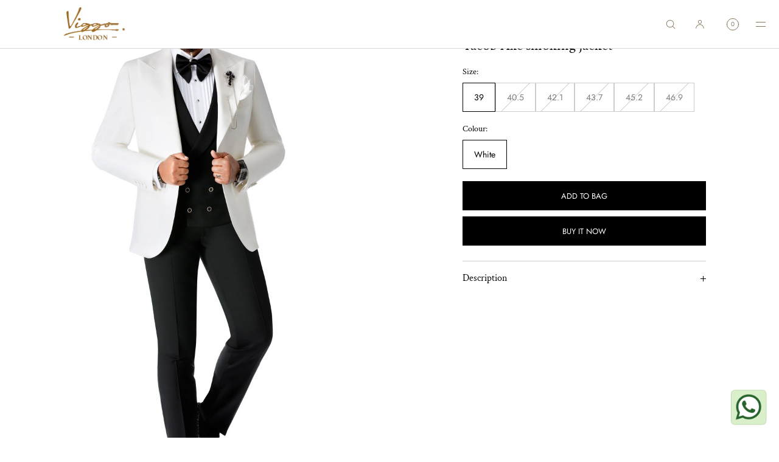

--- FILE ---
content_type: text/html; charset=utf-8
request_url: https://viggo.co.uk/collections/evening-jackets/products/yacob-axe-smoking-jacket
body_size: 36858
content:
<!doctype html>
<html class="no-js" lang="en">
  <head>
    <meta charset="utf-8">
    <meta http-equiv="X-UA-Compatible" content="IE=edge">
    <meta name="viewport" content="width=device-width,initial-scale=1">
    <meta name="theme-color" content="">
    <link rel="canonical" href="https://viggo.co.uk/products/yacob-axe-smoking-jacket">
    <link rel="preconnect" href="https://cdn.shopify.com" crossorigin><link rel="preconnect" href="https://fonts.shopifycdn.com" crossorigin><title>Yacob Axe smoking jacket
 | Viggo London</title>

    
      <meta name="description" content="Regular white jacket, fine textured, wide lapel, single button, lined, trim pockets.">
    

    

<meta property="og:site_name" content="Viggo London">
<meta property="og:url" content="https://viggo.co.uk/products/yacob-axe-smoking-jacket">
<meta property="og:title" content="Yacob Axe smoking jacket">
<meta property="og:type" content="product">
<meta property="og:description" content="Regular white jacket, fine textured, wide lapel, single button, lined, trim pockets."><meta property="og:image" content="http://viggo.co.uk/cdn/shop/products/sacou-smoking-yacob-axe.jpg?v=1583099628">
  <meta property="og:image:secure_url" content="https://viggo.co.uk/cdn/shop/products/sacou-smoking-yacob-axe.jpg?v=1583099628">
  <meta property="og:image:width" content="1365">
  <meta property="og:image:height" content="2048"><meta property="og:price:amount" content="539.00">
  <meta property="og:price:currency" content="GBP"><meta name="twitter:card" content="summary_large_image">
<meta name="twitter:title" content="Yacob Axe smoking jacket">
<meta name="twitter:description" content="Regular white jacket, fine textured, wide lapel, single button, lined, trim pockets.">

    
    <script src="//viggo.co.uk/cdn/shop/t/11/assets/constants.js?v=57430444635880596041752088956" defer="defer"></script>
    <script src="//viggo.co.uk/cdn/shop/t/11/assets/pubsub.js?v=158357773527763999511752088957" defer="defer"></script>
    <script src="//viggo.co.uk/cdn/shop/t/11/assets/global.js?v=102608757999497527481752088957" defer="defer"></script>
    <script>window.performance && window.performance.mark && window.performance.mark('shopify.content_for_header.start');</script><meta name="facebook-domain-verification" content="iiklgywd3pwx8imte5nluv956rkkop">
<meta name="facebook-domain-verification" content="stw6nf4gkfeh40514qkuo8ct3rjovt">
<meta id="shopify-digital-wallet" name="shopify-digital-wallet" content="/16580725/digital_wallets/dialog">
<meta name="shopify-checkout-api-token" content="8bd3a3107097b75fc60c24f817273358">
<meta id="in-context-paypal-metadata" data-shop-id="16580725" data-venmo-supported="false" data-environment="production" data-locale="en_US" data-paypal-v4="true" data-currency="GBP">
<link rel="alternate" type="application/json+oembed" href="https://viggo.co.uk/products/yacob-axe-smoking-jacket.oembed">
<script async="async" src="/checkouts/internal/preloads.js?locale=en-GB"></script>
<script id="shopify-features" type="application/json">{"accessToken":"8bd3a3107097b75fc60c24f817273358","betas":["rich-media-storefront-analytics"],"domain":"viggo.co.uk","predictiveSearch":true,"shopId":16580725,"locale":"en"}</script>
<script>var Shopify = Shopify || {};
Shopify.shop = "viggo-london.myshopify.com";
Shopify.locale = "en";
Shopify.currency = {"active":"GBP","rate":"1.0"};
Shopify.country = "GB";
Shopify.theme = {"name":"Updated copy of Luxe","id":182942663040,"schema_name":"Luxe","schema_version":"10.0.3","theme_store_id":2779,"role":"main"};
Shopify.theme.handle = "null";
Shopify.theme.style = {"id":null,"handle":null};
Shopify.cdnHost = "viggo.co.uk/cdn";
Shopify.routes = Shopify.routes || {};
Shopify.routes.root = "/";</script>
<script type="module">!function(o){(o.Shopify=o.Shopify||{}).modules=!0}(window);</script>
<script>!function(o){function n(){var o=[];function n(){o.push(Array.prototype.slice.apply(arguments))}return n.q=o,n}var t=o.Shopify=o.Shopify||{};t.loadFeatures=n(),t.autoloadFeatures=n()}(window);</script>
<script id="shop-js-analytics" type="application/json">{"pageType":"product"}</script>
<script defer="defer" async type="module" src="//viggo.co.uk/cdn/shopifycloud/shop-js/modules/v2/client.init-shop-cart-sync_BT-GjEfc.en.esm.js"></script>
<script defer="defer" async type="module" src="//viggo.co.uk/cdn/shopifycloud/shop-js/modules/v2/chunk.common_D58fp_Oc.esm.js"></script>
<script defer="defer" async type="module" src="//viggo.co.uk/cdn/shopifycloud/shop-js/modules/v2/chunk.modal_xMitdFEc.esm.js"></script>
<script type="module">
  await import("//viggo.co.uk/cdn/shopifycloud/shop-js/modules/v2/client.init-shop-cart-sync_BT-GjEfc.en.esm.js");
await import("//viggo.co.uk/cdn/shopifycloud/shop-js/modules/v2/chunk.common_D58fp_Oc.esm.js");
await import("//viggo.co.uk/cdn/shopifycloud/shop-js/modules/v2/chunk.modal_xMitdFEc.esm.js");

  window.Shopify.SignInWithShop?.initShopCartSync?.({"fedCMEnabled":true,"windoidEnabled":true});

</script>
<script>(function() {
  var isLoaded = false;
  function asyncLoad() {
    if (isLoaded) return;
    isLoaded = true;
    var urls = ["https:\/\/chimpstatic.com\/mcjs-connected\/js\/users\/f78ebd58e4035fd8762841b20\/4435fdfd3d6d01def8f09d10b.js?shop=viggo-london.myshopify.com","https:\/\/a.mailmunch.co\/widgets\/site-360847-d440820f3933857d35ffa8f954df9cda84bddbf0.js?shop=viggo-london.myshopify.com","https:\/\/cdn.shopify.com\/s\/files\/1\/1658\/0725\/t\/5\/assets\/tipo.booking.init.js?shop=viggo-london.myshopify.com"];
    for (var i = 0; i < urls.length; i++) {
      var s = document.createElement('script');
      s.type = 'text/javascript';
      s.async = true;
      s.src = urls[i];
      var x = document.getElementsByTagName('script')[0];
      x.parentNode.insertBefore(s, x);
    }
  };
  if(window.attachEvent) {
    window.attachEvent('onload', asyncLoad);
  } else {
    window.addEventListener('load', asyncLoad, false);
  }
})();</script>
<script id="__st">var __st={"a":16580725,"offset":0,"reqid":"6f7a3db8-7ad2-46f4-b2f6-335bca3a1df5-1769331589","pageurl":"viggo.co.uk\/collections\/evening-jackets\/products\/yacob-axe-smoking-jacket","u":"0e37b1d50de3","p":"product","rtyp":"product","rid":4507584135239};</script>
<script>window.ShopifyPaypalV4VisibilityTracking = true;</script>
<script id="captcha-bootstrap">!function(){'use strict';const t='contact',e='account',n='new_comment',o=[[t,t],['blogs',n],['comments',n],[t,'customer']],c=[[e,'customer_login'],[e,'guest_login'],[e,'recover_customer_password'],[e,'create_customer']],r=t=>t.map((([t,e])=>`form[action*='/${t}']:not([data-nocaptcha='true']) input[name='form_type'][value='${e}']`)).join(','),a=t=>()=>t?[...document.querySelectorAll(t)].map((t=>t.form)):[];function s(){const t=[...o],e=r(t);return a(e)}const i='password',u='form_key',d=['recaptcha-v3-token','g-recaptcha-response','h-captcha-response',i],f=()=>{try{return window.sessionStorage}catch{return}},m='__shopify_v',_=t=>t.elements[u];function p(t,e,n=!1){try{const o=window.sessionStorage,c=JSON.parse(o.getItem(e)),{data:r}=function(t){const{data:e,action:n}=t;return t[m]||n?{data:e,action:n}:{data:t,action:n}}(c);for(const[e,n]of Object.entries(r))t.elements[e]&&(t.elements[e].value=n);n&&o.removeItem(e)}catch(o){console.error('form repopulation failed',{error:o})}}const l='form_type',E='cptcha';function T(t){t.dataset[E]=!0}const w=window,h=w.document,L='Shopify',v='ce_forms',y='captcha';let A=!1;((t,e)=>{const n=(g='f06e6c50-85a8-45c8-87d0-21a2b65856fe',I='https://cdn.shopify.com/shopifycloud/storefront-forms-hcaptcha/ce_storefront_forms_captcha_hcaptcha.v1.5.2.iife.js',D={infoText:'Protected by hCaptcha',privacyText:'Privacy',termsText:'Terms'},(t,e,n)=>{const o=w[L][v],c=o.bindForm;if(c)return c(t,g,e,D).then(n);var r;o.q.push([[t,g,e,D],n]),r=I,A||(h.body.append(Object.assign(h.createElement('script'),{id:'captcha-provider',async:!0,src:r})),A=!0)});var g,I,D;w[L]=w[L]||{},w[L][v]=w[L][v]||{},w[L][v].q=[],w[L][y]=w[L][y]||{},w[L][y].protect=function(t,e){n(t,void 0,e),T(t)},Object.freeze(w[L][y]),function(t,e,n,w,h,L){const[v,y,A,g]=function(t,e,n){const i=e?o:[],u=t?c:[],d=[...i,...u],f=r(d),m=r(i),_=r(d.filter((([t,e])=>n.includes(e))));return[a(f),a(m),a(_),s()]}(w,h,L),I=t=>{const e=t.target;return e instanceof HTMLFormElement?e:e&&e.form},D=t=>v().includes(t);t.addEventListener('submit',(t=>{const e=I(t);if(!e)return;const n=D(e)&&!e.dataset.hcaptchaBound&&!e.dataset.recaptchaBound,o=_(e),c=g().includes(e)&&(!o||!o.value);(n||c)&&t.preventDefault(),c&&!n&&(function(t){try{if(!f())return;!function(t){const e=f();if(!e)return;const n=_(t);if(!n)return;const o=n.value;o&&e.removeItem(o)}(t);const e=Array.from(Array(32),(()=>Math.random().toString(36)[2])).join('');!function(t,e){_(t)||t.append(Object.assign(document.createElement('input'),{type:'hidden',name:u})),t.elements[u].value=e}(t,e),function(t,e){const n=f();if(!n)return;const o=[...t.querySelectorAll(`input[type='${i}']`)].map((({name:t})=>t)),c=[...d,...o],r={};for(const[a,s]of new FormData(t).entries())c.includes(a)||(r[a]=s);n.setItem(e,JSON.stringify({[m]:1,action:t.action,data:r}))}(t,e)}catch(e){console.error('failed to persist form',e)}}(e),e.submit())}));const S=(t,e)=>{t&&!t.dataset[E]&&(n(t,e.some((e=>e===t))),T(t))};for(const o of['focusin','change'])t.addEventListener(o,(t=>{const e=I(t);D(e)&&S(e,y())}));const B=e.get('form_key'),M=e.get(l),P=B&&M;t.addEventListener('DOMContentLoaded',(()=>{const t=y();if(P)for(const e of t)e.elements[l].value===M&&p(e,B);[...new Set([...A(),...v().filter((t=>'true'===t.dataset.shopifyCaptcha))])].forEach((e=>S(e,t)))}))}(h,new URLSearchParams(w.location.search),n,t,e,['guest_login'])})(!0,!0)}();</script>
<script integrity="sha256-4kQ18oKyAcykRKYeNunJcIwy7WH5gtpwJnB7kiuLZ1E=" data-source-attribution="shopify.loadfeatures" defer="defer" src="//viggo.co.uk/cdn/shopifycloud/storefront/assets/storefront/load_feature-a0a9edcb.js" crossorigin="anonymous"></script>
<script data-source-attribution="shopify.dynamic_checkout.dynamic.init">var Shopify=Shopify||{};Shopify.PaymentButton=Shopify.PaymentButton||{isStorefrontPortableWallets:!0,init:function(){window.Shopify.PaymentButton.init=function(){};var t=document.createElement("script");t.src="https://viggo.co.uk/cdn/shopifycloud/portable-wallets/latest/portable-wallets.en.js",t.type="module",document.head.appendChild(t)}};
</script>
<script data-source-attribution="shopify.dynamic_checkout.buyer_consent">
  function portableWalletsHideBuyerConsent(e){var t=document.getElementById("shopify-buyer-consent"),n=document.getElementById("shopify-subscription-policy-button");t&&n&&(t.classList.add("hidden"),t.setAttribute("aria-hidden","true"),n.removeEventListener("click",e))}function portableWalletsShowBuyerConsent(e){var t=document.getElementById("shopify-buyer-consent"),n=document.getElementById("shopify-subscription-policy-button");t&&n&&(t.classList.remove("hidden"),t.removeAttribute("aria-hidden"),n.addEventListener("click",e))}window.Shopify?.PaymentButton&&(window.Shopify.PaymentButton.hideBuyerConsent=portableWalletsHideBuyerConsent,window.Shopify.PaymentButton.showBuyerConsent=portableWalletsShowBuyerConsent);
</script>
<script>
  function portableWalletsCleanup(e){e&&e.src&&console.error("Failed to load portable wallets script "+e.src);var t=document.querySelectorAll("shopify-accelerated-checkout .shopify-payment-button__skeleton, shopify-accelerated-checkout-cart .wallet-cart-button__skeleton"),e=document.getElementById("shopify-buyer-consent");for(let e=0;e<t.length;e++)t[e].remove();e&&e.remove()}function portableWalletsNotLoadedAsModule(e){e instanceof ErrorEvent&&"string"==typeof e.message&&e.message.includes("import.meta")&&"string"==typeof e.filename&&e.filename.includes("portable-wallets")&&(window.removeEventListener("error",portableWalletsNotLoadedAsModule),window.Shopify.PaymentButton.failedToLoad=e,"loading"===document.readyState?document.addEventListener("DOMContentLoaded",window.Shopify.PaymentButton.init):window.Shopify.PaymentButton.init())}window.addEventListener("error",portableWalletsNotLoadedAsModule);
</script>

<script type="module" src="https://viggo.co.uk/cdn/shopifycloud/portable-wallets/latest/portable-wallets.en.js" onError="portableWalletsCleanup(this)" crossorigin="anonymous"></script>
<script nomodule>
  document.addEventListener("DOMContentLoaded", portableWalletsCleanup);
</script>

<link id="shopify-accelerated-checkout-styles" rel="stylesheet" media="screen" href="https://viggo.co.uk/cdn/shopifycloud/portable-wallets/latest/accelerated-checkout-backwards-compat.css" crossorigin="anonymous">
<style id="shopify-accelerated-checkout-cart">
        #shopify-buyer-consent {
  margin-top: 1em;
  display: inline-block;
  width: 100%;
}

#shopify-buyer-consent.hidden {
  display: none;
}

#shopify-subscription-policy-button {
  background: none;
  border: none;
  padding: 0;
  text-decoration: underline;
  font-size: inherit;
  cursor: pointer;
}

#shopify-subscription-policy-button::before {
  box-shadow: none;
}

      </style>

<script>window.performance && window.performance.mark && window.performance.mark('shopify.content_for_header.end');</script>

     
    
    <style data-shopify>
      @font-face {
  font-family: "Crimson Text";
  font-weight: 400;
  font-style: normal;
  font-display: swap;
  src: url("//viggo.co.uk/cdn/fonts/crimson_text/crimsontext_n4.a9a5f5ab47c6f5346e7cd274511a5d08c59fb906.woff2") format("woff2"),
       url("//viggo.co.uk/cdn/fonts/crimson_text/crimsontext_n4.e89f2f0678223181d995b90850b6894b928b2f96.woff") format("woff");
}

      @font-face {
  font-family: "Crimson Text";
  font-weight: 700;
  font-style: normal;
  font-display: swap;
  src: url("//viggo.co.uk/cdn/fonts/crimson_text/crimsontext_n7.5076cbe6a44b52f4358c84024d5c6b6585f79aea.woff2") format("woff2"),
       url("//viggo.co.uk/cdn/fonts/crimson_text/crimsontext_n7.8f5260d5ac57189dddbd2e97988d8f2e202b595b.woff") format("woff");
}

      @font-face {
  font-family: "Crimson Text";
  font-weight: 400;
  font-style: italic;
  font-display: swap;
  src: url("//viggo.co.uk/cdn/fonts/crimson_text/crimsontext_i4.ea961043037945875bf37df9b6f6bf968be445ba.woff2") format("woff2"),
       url("//viggo.co.uk/cdn/fonts/crimson_text/crimsontext_i4.7938dd4c556b9b9430c9ff6e18ae066c8e9db49b.woff") format("woff");
}

      @font-face {
  font-family: "Crimson Text";
  font-weight: 700;
  font-style: italic;
  font-display: swap;
  src: url("//viggo.co.uk/cdn/fonts/crimson_text/crimsontext_i7.59b5c9ce57c35b127dcd012fffb521c55608d985.woff2") format("woff2"),
       url("//viggo.co.uk/cdn/fonts/crimson_text/crimsontext_i7.17faaee45ed99fd118ae07fca5c33c7a095bcb6d.woff") format("woff");
}

      
      @font-face {
  font-family: "Crimson Text";
  font-weight: 400;
  font-style: normal;
  font-display: swap;
  src: url("//viggo.co.uk/cdn/fonts/crimson_text/crimsontext_n4.a9a5f5ab47c6f5346e7cd274511a5d08c59fb906.woff2") format("woff2"),
       url("//viggo.co.uk/cdn/fonts/crimson_text/crimsontext_n4.e89f2f0678223181d995b90850b6894b928b2f96.woff") format("woff");
}

      @font-face {
  font-family: "Crimson Text";
  font-weight: 400;
  font-style: italic;
  font-display: swap;
  src: url("//viggo.co.uk/cdn/fonts/crimson_text/crimsontext_i4.ea961043037945875bf37df9b6f6bf968be445ba.woff2") format("woff2"),
       url("//viggo.co.uk/cdn/fonts/crimson_text/crimsontext_i4.7938dd4c556b9b9430c9ff6e18ae066c8e9db49b.woff") format("woff");
}

      
      @font-face {
  font-family: Jost;
  font-weight: 400;
  font-style: normal;
  font-display: swap;
  src: url("//viggo.co.uk/cdn/fonts/jost/jost_n4.d47a1b6347ce4a4c9f437608011273009d91f2b7.woff2") format("woff2"),
       url("//viggo.co.uk/cdn/fonts/jost/jost_n4.791c46290e672b3f85c3d1c651ef2efa3819eadd.woff") format("woff");
}

      @font-face {
  font-family: Jost;
  font-weight: 500;
  font-style: normal;
  font-display: swap;
  src: url("//viggo.co.uk/cdn/fonts/jost/jost_n5.7c8497861ffd15f4e1284cd221f14658b0e95d61.woff2") format("woff2"),
       url("//viggo.co.uk/cdn/fonts/jost/jost_n5.fb6a06896db583cc2df5ba1b30d9c04383119dd9.woff") format("woff");
}

      @font-face {
  font-family: Jost;
  font-weight: 400;
  font-style: italic;
  font-display: swap;
  src: url("//viggo.co.uk/cdn/fonts/jost/jost_i4.b690098389649750ada222b9763d55796c5283a5.woff2") format("woff2"),
       url("//viggo.co.uk/cdn/fonts/jost/jost_i4.fd766415a47e50b9e391ae7ec04e2ae25e7e28b0.woff") format("woff");
}

      @font-face {
  font-family: Jost;
  font-weight: 500;
  font-style: italic;
  font-display: swap;
  src: url("//viggo.co.uk/cdn/fonts/jost/jost_i5.a6c7dbde35f2b89f8461eacda9350127566e5d51.woff2") format("woff2"),
       url("//viggo.co.uk/cdn/fonts/jost/jost_i5.2b58baee736487eede6bcdb523ca85eea2418357.woff") format("woff");
}


      :root {
        --font-body-family: "Crimson Text", serif;
        --font-body-style: normal;
        --font-body-weight: 400;
        --font-body-weight-bold: 700;
        
        --font-heading-family: "Crimson Text", serif;
        --font-heading-style: normal;
        --font-heading-weight: 400;
  
        --font-accent-family: Jost, sans-serif;
        --font-accent-style: normal;
        --font-accent-weight: 400;
        
        --font-body-base-size-mobile: 15px;
        --font-ui-size-mobile: 13px;
        --font-body-base-size-tablet: 15px;
        --font-body-base-size-desktop: 16px;
        --font-ui-size-desktop: 14px;

        --font-size-cart-drawer-mobile: 15px;
        --font-size-cart-drawer-desktop: 16px;
        
        --font-body-scale: 1;

        --body-letter-spacing: 0em;
        --base-line-height: 1.5;
        
        --font-caption-size-mobile: 13px;
        --font-caption-size-desktop: 14px;

        --font-hxxl-size-mobile: 58px;
        --font-hxxl-size-tablet: 92px;
        --font-hxxl-size-desktop: 92px;
        
        --font-hxl-size-mobile: 45px;
        --font-hxl-size-tablet: 64px;
        --font-hxl-size-desktop: 64px;
        
        --font-h0-size-mobile: 38px;
        --font-h0-size-tablet: 55px;
        --font-h0-size-desktop: 55px;
        
        --font-h1-size-mobile: 32px;
        --font-h1-size-tablet: 46px;
        --font-h1-size-desktop: 46px;

        --font-h2-size-mobile: 22px;
        --font-h2-size-tablet: 24px;
        --font-h2-size-desktop: 24px;

        --font-h3-size-mobile: 18px;
        --font-h3-size-tablet: 20px;
        --font-h3-size-desktop: 20px; 

        --font-h4-size-mobile: 17px;
        --font-h4-size-tablet: 17px;
        --font-h4-size-desktop: 17px;  

        --font-h5-size-mobile: 14px;
        --font-h5-size-tablet: 14px;
        --font-h5-size-desktop: 14px;        

        --font-h6-size-mobile: 13px;
        --font-h6-size-tablet: 13px;
        --font-h6-size-desktop: 14px;
        
        --font-h1-case: none;
        --font-h2-case: none;
        --font-h3-case: none;
        
        --font-h1-ls: 0em;
        --font-h2-ls: 0em;
        --font-h3-ls: 0em;
        --font-h4-ls: 0em;
        
        --font-caption-style: inherit;
        
        --page-margin-mobile: 2.0rem;
        --page-margin-tablet: 2.0rem;
        --page-margin-desktop: 4.0rem;
        --page-margin-desktop-large: 8rem;
        --page-margin-desktop-xl: 10rem;

        --grid-desktop-vertical-spacing: 40px;
        --grid-desktop-horizontal-spacing: 20px;
        --grid-mobile-vertical-spacing: 30px;
        --grid-mobile-horizontal-spacing: 10px;

        --section-header-vertical-spacing-mobile: 20px;
        --section-header-vertical-spacing-desktop: 40px;
        --section-footer-vertical-spacing-mobile: 20px;
        --section-footer-vertical-spacing-desktop: 40px;
        --section-border-opacity: 0.15;

        --color-background: #ffffff;
        --color-background-rgb: 255,255, 255;
        --color-foreground: #000000;
        --color-foreground-rgb: 0, 0, 0;

        --color-accent-one: #333333;
        --color-accent-two: #666666;
        --color-accent-three: #999999;
        --color-accent-four: #ffffff;

        --color-accent-one-rgb: 51, 51, 51;
        --color-accent-two-rgb: 102, 102, 102;
        --color-accent-three-rgb: 153, 153, 153;
        --color-accent-four-rgb: 255, 255, 255;
        
        --color-bg-one: #ede9e6;
        --color-bg-two: #dedad7;
        --color-bg-three: #c8c4c1;
        --color-bg-four: #000000;
        
        --color-button-foreground: 255, 255, 255;
        --color-button-background: 0, 0, 0;        

        --color-outline-button-text: 0, 0, 0;
        --color-outline-button-border: 0, 0, 0;
        
        --color-tertiary-button-color: 170 163 158;
        --color-tertiary-button-background: 170 163 158;
        
        --color-price-sale: 180 58 58;
        --color-success: 90 178 84;
        --color-star-rating: 0, 0, 0;

        --color-menu-text: #85745C;
        --color-menu-bar-background: #ffffff;
        --color-menu-dropdown-text: #85745C;
        --color-menu-dropdown-text-rgb: 133, 116, 92;
        --color-menu-dropdown-background: #ffffff;
        --color-menu-drawer-background: #ffffff;
        --color-menu-dropdown-background-solid: 255, 255, 255;

        --video-play-button-opacity: 0.6;
        --video-play-button-opacity-inverted-value: 40%;
        --video-play-button-radius: 100%;
        --media-radius: 0px;
        --pagination-radius: 40px;
        --slider-arrow-radius: 40px;
        --list-radius: 0px;
        --media-pagination-thickness: 1px;
        --slider-scrolltrack-thickness: 1px;
        
        --product-card-text-top-padding: 10px;
        --product-card-text-bottom-padding: 10px;
        --product-card-text-hoz-padding: 0px;
        --product-card-media-bg-col: ;
        --product-card-media-aspect-ratio: portrait;
        --product-card-corner-radius: 0.0rem;
        --product-card-image-radius: 0.0rem;
        --product-card-text-alignment: center;
        --product-card-border-width: 0.0rem;
        --product-card-border-opacity: 0.0;
        --product-card-bg-col: ;
        --quick-add-button-padding: 12px;

        --collection-card-bg-col: rgba(0,0,0,0);
        --collection-card-corner-radius: 0.4rem;
        --collection-card-text-alignment: center;
        --collection-card-horizontal-padding: 20px;
        --collection-card-top-padding: 20px;
        --collection-card-bottom-padding: 20px;
        --collection-card-border-width: 0.0rem;
        --collection-card-border-opacity: 0.0;

        --blog-card-text-alignment: left;
        --blog-card-image-ratio: landscape;
        --blog-card-corner-radius: 0.0rem;

        --badge-corner-radius: 4.0px;
        --badge-txt-color: #454545;
        --badge-bg-color: #ddd9d7;
        --badge-border-width: 0px;
        --badge-border: 69, 69, 69, 0.2;
        --badge-text-case: uppercase;
        
        --tag-corner-radius: 4.0px;
        --tag-border-width: 1px;
        --tag-border-opacity: 0.2;
        --tag-border-color: 51, 51, 51, 0.2;
        
        --tag-txt-color: #333333;
        --tag-bg-color: rgba(0,0,0,0);

        --dialog-title-size-mobile: 16px;
        --dialog-title-size-tablet: 16px;
        --dialog-title-size-desktop: 17px;
        
        --pop-up-header-alignment: center;
        --popup-background-color: #ffffff;
        --popup-border-width: 0px;
        --popup-border-opacity: 0.0;
        --popup-corner-radius: 0px;
        --popup-shadow-opacity: 0.0;
        --popup-shadow-blur-radius: 0px;
        --popup-bg-darkness: 0.6;

        --drawer-width: 40vw;
        --drawer-width-offset: -40vw;
        --drawer-background-color: #ffffff;
        --drawer-margin: 0px;
        --drawer-margin-offset: 0px;
        --drawer-corner-radius: 0px;
        --drawer-shadow-opacity: 0.0;
        --drawer-shadow-blur-radius: 0px;
        --drawer-bg-darkness: 0.6;
        --drawer-bg-blur: 0px;
        --drawer-header-alignment: left;
        --drawer-header-border-opacity: 0.15;

        --buttons-padding: 4px;
        --buttons-horizontal-padding: 20px;
        --buttons-radius: 0px;
        --buttons-border-width: 1px;
        --buttons-font-size-mobile: 12px;
        --buttons-font-size-desktop: 13px;
        --buttons-font-weight: normal;
        --buttons-text-case: uppercase;
        --buttons-letter-spacing: 0.0em;

        --accordions-spacing: 16px;
        --accordions-border-opacity: 0.2;

        --price-font-weight: normal;

        --inputs-radius: 0px;
        --inputs-border-width: 1px;
        --inputs-border-opacity: 0.5;
        --inputs-radius-outset: 0px;

        --menu-pills-radius: 40px;
        --menu-pills-border-width: 1px;
        --menu-pills-border-opacity: 1;
        
        --variant-pills-radius: 0px;
        --variant-pills-border-width: 1px;
        --variant-pills-border-opacity: 0.5;

        --cart-message-border-opacity: 0.0;
        --cart-message-border-radius: 0px;
        
      }

      *,
      *::before,
      *::after {
        box-sizing: inherit;
      }

      html {
        box-sizing: border-box;
        font-size: calc(1 * 62.5%);
        height: 100%;
      }

    </style>
    
    <link href="//viggo.co.uk/cdn/shop/t/11/assets/base.css?v=123369690715606868941752088957" rel="stylesheet" type="text/css" media="all" />
<link rel="stylesheet" href="//viggo.co.uk/cdn/shop/t/11/assets/component-predictive-search.css?v=24509774479630751131752088956" media="print" onload="this.media='all'">
      <script src="//viggo.co.uk/cdn/shop/t/11/assets/predictive-search.js?v=105294075420705979571752088957" defer="defer"></script><script>
    document.documentElement.className = document.documentElement.className.replace('no-js', 'js');
    if (Shopify.designMode) {
      document.documentElement.classList.add('shopify-design-mode');
    }
    </script><!-- BEGIN app block: shopify://apps/consentmo-gdpr/blocks/gdpr_cookie_consent/4fbe573f-a377-4fea-9801-3ee0858cae41 -->


<!-- END app block --><script src="https://cdn.shopify.com/extensions/019be9e8-7389-72d2-90ad-753cce315171/consentmo-gdpr-595/assets/consentmo_cookie_consent.js" type="text/javascript" defer="defer"></script>
<script src="https://cdn.shopify.com/extensions/019bc667-2093-7c4d-822b-2d871d90e9e3/tipo-appointment-booking-156/assets/tipo.booking.index.min.js" type="text/javascript" defer="defer"></script>
<link href="https://monorail-edge.shopifysvc.com" rel="dns-prefetch">
<script>(function(){if ("sendBeacon" in navigator && "performance" in window) {try {var session_token_from_headers = performance.getEntriesByType('navigation')[0].serverTiming.find(x => x.name == '_s').description;} catch {var session_token_from_headers = undefined;}var session_cookie_matches = document.cookie.match(/_shopify_s=([^;]*)/);var session_token_from_cookie = session_cookie_matches && session_cookie_matches.length === 2 ? session_cookie_matches[1] : "";var session_token = session_token_from_headers || session_token_from_cookie || "";function handle_abandonment_event(e) {var entries = performance.getEntries().filter(function(entry) {return /monorail-edge.shopifysvc.com/.test(entry.name);});if (!window.abandonment_tracked && entries.length === 0) {window.abandonment_tracked = true;var currentMs = Date.now();var navigation_start = performance.timing.navigationStart;var payload = {shop_id: 16580725,url: window.location.href,navigation_start,duration: currentMs - navigation_start,session_token,page_type: "product"};window.navigator.sendBeacon("https://monorail-edge.shopifysvc.com/v1/produce", JSON.stringify({schema_id: "online_store_buyer_site_abandonment/1.1",payload: payload,metadata: {event_created_at_ms: currentMs,event_sent_at_ms: currentMs}}));}}window.addEventListener('pagehide', handle_abandonment_event);}}());</script>
<script id="web-pixels-manager-setup">(function e(e,d,r,n,o){if(void 0===o&&(o={}),!Boolean(null===(a=null===(i=window.Shopify)||void 0===i?void 0:i.analytics)||void 0===a?void 0:a.replayQueue)){var i,a;window.Shopify=window.Shopify||{};var t=window.Shopify;t.analytics=t.analytics||{};var s=t.analytics;s.replayQueue=[],s.publish=function(e,d,r){return s.replayQueue.push([e,d,r]),!0};try{self.performance.mark("wpm:start")}catch(e){}var l=function(){var e={modern:/Edge?\/(1{2}[4-9]|1[2-9]\d|[2-9]\d{2}|\d{4,})\.\d+(\.\d+|)|Firefox\/(1{2}[4-9]|1[2-9]\d|[2-9]\d{2}|\d{4,})\.\d+(\.\d+|)|Chrom(ium|e)\/(9{2}|\d{3,})\.\d+(\.\d+|)|(Maci|X1{2}).+ Version\/(15\.\d+|(1[6-9]|[2-9]\d|\d{3,})\.\d+)([,.]\d+|)( \(\w+\)|)( Mobile\/\w+|) Safari\/|Chrome.+OPR\/(9{2}|\d{3,})\.\d+\.\d+|(CPU[ +]OS|iPhone[ +]OS|CPU[ +]iPhone|CPU IPhone OS|CPU iPad OS)[ +]+(15[._]\d+|(1[6-9]|[2-9]\d|\d{3,})[._]\d+)([._]\d+|)|Android:?[ /-](13[3-9]|1[4-9]\d|[2-9]\d{2}|\d{4,})(\.\d+|)(\.\d+|)|Android.+Firefox\/(13[5-9]|1[4-9]\d|[2-9]\d{2}|\d{4,})\.\d+(\.\d+|)|Android.+Chrom(ium|e)\/(13[3-9]|1[4-9]\d|[2-9]\d{2}|\d{4,})\.\d+(\.\d+|)|SamsungBrowser\/([2-9]\d|\d{3,})\.\d+/,legacy:/Edge?\/(1[6-9]|[2-9]\d|\d{3,})\.\d+(\.\d+|)|Firefox\/(5[4-9]|[6-9]\d|\d{3,})\.\d+(\.\d+|)|Chrom(ium|e)\/(5[1-9]|[6-9]\d|\d{3,})\.\d+(\.\d+|)([\d.]+$|.*Safari\/(?![\d.]+ Edge\/[\d.]+$))|(Maci|X1{2}).+ Version\/(10\.\d+|(1[1-9]|[2-9]\d|\d{3,})\.\d+)([,.]\d+|)( \(\w+\)|)( Mobile\/\w+|) Safari\/|Chrome.+OPR\/(3[89]|[4-9]\d|\d{3,})\.\d+\.\d+|(CPU[ +]OS|iPhone[ +]OS|CPU[ +]iPhone|CPU IPhone OS|CPU iPad OS)[ +]+(10[._]\d+|(1[1-9]|[2-9]\d|\d{3,})[._]\d+)([._]\d+|)|Android:?[ /-](13[3-9]|1[4-9]\d|[2-9]\d{2}|\d{4,})(\.\d+|)(\.\d+|)|Mobile Safari.+OPR\/([89]\d|\d{3,})\.\d+\.\d+|Android.+Firefox\/(13[5-9]|1[4-9]\d|[2-9]\d{2}|\d{4,})\.\d+(\.\d+|)|Android.+Chrom(ium|e)\/(13[3-9]|1[4-9]\d|[2-9]\d{2}|\d{4,})\.\d+(\.\d+|)|Android.+(UC? ?Browser|UCWEB|U3)[ /]?(15\.([5-9]|\d{2,})|(1[6-9]|[2-9]\d|\d{3,})\.\d+)\.\d+|SamsungBrowser\/(5\.\d+|([6-9]|\d{2,})\.\d+)|Android.+MQ{2}Browser\/(14(\.(9|\d{2,})|)|(1[5-9]|[2-9]\d|\d{3,})(\.\d+|))(\.\d+|)|K[Aa][Ii]OS\/(3\.\d+|([4-9]|\d{2,})\.\d+)(\.\d+|)/},d=e.modern,r=e.legacy,n=navigator.userAgent;return n.match(d)?"modern":n.match(r)?"legacy":"unknown"}(),u="modern"===l?"modern":"legacy",c=(null!=n?n:{modern:"",legacy:""})[u],f=function(e){return[e.baseUrl,"/wpm","/b",e.hashVersion,"modern"===e.buildTarget?"m":"l",".js"].join("")}({baseUrl:d,hashVersion:r,buildTarget:u}),m=function(e){var d=e.version,r=e.bundleTarget,n=e.surface,o=e.pageUrl,i=e.monorailEndpoint;return{emit:function(e){var a=e.status,t=e.errorMsg,s=(new Date).getTime(),l=JSON.stringify({metadata:{event_sent_at_ms:s},events:[{schema_id:"web_pixels_manager_load/3.1",payload:{version:d,bundle_target:r,page_url:o,status:a,surface:n,error_msg:t},metadata:{event_created_at_ms:s}}]});if(!i)return console&&console.warn&&console.warn("[Web Pixels Manager] No Monorail endpoint provided, skipping logging."),!1;try{return self.navigator.sendBeacon.bind(self.navigator)(i,l)}catch(e){}var u=new XMLHttpRequest;try{return u.open("POST",i,!0),u.setRequestHeader("Content-Type","text/plain"),u.send(l),!0}catch(e){return console&&console.warn&&console.warn("[Web Pixels Manager] Got an unhandled error while logging to Monorail."),!1}}}}({version:r,bundleTarget:l,surface:e.surface,pageUrl:self.location.href,monorailEndpoint:e.monorailEndpoint});try{o.browserTarget=l,function(e){var d=e.src,r=e.async,n=void 0===r||r,o=e.onload,i=e.onerror,a=e.sri,t=e.scriptDataAttributes,s=void 0===t?{}:t,l=document.createElement("script"),u=document.querySelector("head"),c=document.querySelector("body");if(l.async=n,l.src=d,a&&(l.integrity=a,l.crossOrigin="anonymous"),s)for(var f in s)if(Object.prototype.hasOwnProperty.call(s,f))try{l.dataset[f]=s[f]}catch(e){}if(o&&l.addEventListener("load",o),i&&l.addEventListener("error",i),u)u.appendChild(l);else{if(!c)throw new Error("Did not find a head or body element to append the script");c.appendChild(l)}}({src:f,async:!0,onload:function(){if(!function(){var e,d;return Boolean(null===(d=null===(e=window.Shopify)||void 0===e?void 0:e.analytics)||void 0===d?void 0:d.initialized)}()){var d=window.webPixelsManager.init(e)||void 0;if(d){var r=window.Shopify.analytics;r.replayQueue.forEach((function(e){var r=e[0],n=e[1],o=e[2];d.publishCustomEvent(r,n,o)})),r.replayQueue=[],r.publish=d.publishCustomEvent,r.visitor=d.visitor,r.initialized=!0}}},onerror:function(){return m.emit({status:"failed",errorMsg:"".concat(f," has failed to load")})},sri:function(e){var d=/^sha384-[A-Za-z0-9+/=]+$/;return"string"==typeof e&&d.test(e)}(c)?c:"",scriptDataAttributes:o}),m.emit({status:"loading"})}catch(e){m.emit({status:"failed",errorMsg:(null==e?void 0:e.message)||"Unknown error"})}}})({shopId: 16580725,storefrontBaseUrl: "https://viggo.co.uk",extensionsBaseUrl: "https://extensions.shopifycdn.com/cdn/shopifycloud/web-pixels-manager",monorailEndpoint: "https://monorail-edge.shopifysvc.com/unstable/produce_batch",surface: "storefront-renderer",enabledBetaFlags: ["2dca8a86"],webPixelsConfigList: [{"id":"2260828544","configuration":"{\"config\":\"{\\\"google_tag_ids\\\":[\\\"G-RF27EGBZ51\\\",\\\"AW-10788948378\\\",\\\"G-XW6WPSDLGR\\\"],\\\"target_country\\\":\\\"ZZ\\\",\\\"gtag_events\\\":[{\\\"type\\\":\\\"begin_checkout\\\",\\\"action_label\\\":[\\\"G-RF27EGBZ51\\\",\\\"AW-10788948378\\\/ZFyyCMK_3YIbEJqTyZgo\\\",\\\"G-XW6WPSDLGR\\\"]},{\\\"type\\\":\\\"search\\\",\\\"action_label\\\":[\\\"G-RF27EGBZ51\\\",\\\"AW-10788948378\\\/HtLqCKP23YIbEJqTyZgo\\\",\\\"G-XW6WPSDLGR\\\"]},{\\\"type\\\":\\\"view_item\\\",\\\"action_label\\\":[\\\"G-RF27EGBZ51\\\",\\\"AW-10788948378\\\/zt8kCKD23YIbEJqTyZgo\\\",\\\"G-XW6WPSDLGR\\\"]},{\\\"type\\\":\\\"purchase\\\",\\\"action_label\\\":[\\\"G-RF27EGBZ51\\\",\\\"AW-10788948378\\\/9XlHCL-_3YIbEJqTyZgo\\\",\\\"G-XW6WPSDLGR\\\"]},{\\\"type\\\":\\\"page_view\\\",\\\"action_label\\\":[\\\"G-RF27EGBZ51\\\",\\\"AW-10788948378\\\/RnxICJ323YIbEJqTyZgo\\\",\\\"G-XW6WPSDLGR\\\"]},{\\\"type\\\":\\\"add_payment_info\\\",\\\"action_label\\\":[\\\"G-RF27EGBZ51\\\",\\\"AW-10788948378\\\/2nmHCKb23YIbEJqTyZgo\\\",\\\"G-XW6WPSDLGR\\\"]},{\\\"type\\\":\\\"add_to_cart\\\",\\\"action_label\\\":[\\\"G-RF27EGBZ51\\\",\\\"AW-10788948378\\\/V_n8CJr23YIbEJqTyZgo\\\",\\\"G-XW6WPSDLGR\\\"]}],\\\"enable_monitoring_mode\\\":false}\"}","eventPayloadVersion":"v1","runtimeContext":"OPEN","scriptVersion":"b2a88bafab3e21179ed38636efcd8a93","type":"APP","apiClientId":1780363,"privacyPurposes":[],"dataSharingAdjustments":{"protectedCustomerApprovalScopes":["read_customer_address","read_customer_email","read_customer_name","read_customer_personal_data","read_customer_phone"]}},{"id":"63864903","configuration":"{\"pixel_id\":\"2718178201787168\",\"pixel_type\":\"facebook_pixel\",\"metaapp_system_user_token\":\"-\"}","eventPayloadVersion":"v1","runtimeContext":"OPEN","scriptVersion":"ca16bc87fe92b6042fbaa3acc2fbdaa6","type":"APP","apiClientId":2329312,"privacyPurposes":["ANALYTICS","MARKETING","SALE_OF_DATA"],"dataSharingAdjustments":{"protectedCustomerApprovalScopes":["read_customer_address","read_customer_email","read_customer_name","read_customer_personal_data","read_customer_phone"]}},{"id":"174784896","eventPayloadVersion":"v1","runtimeContext":"LAX","scriptVersion":"1","type":"CUSTOM","privacyPurposes":["ANALYTICS"],"name":"Google Analytics tag (migrated)"},{"id":"shopify-app-pixel","configuration":"{}","eventPayloadVersion":"v1","runtimeContext":"STRICT","scriptVersion":"0450","apiClientId":"shopify-pixel","type":"APP","privacyPurposes":["ANALYTICS","MARKETING"]},{"id":"shopify-custom-pixel","eventPayloadVersion":"v1","runtimeContext":"LAX","scriptVersion":"0450","apiClientId":"shopify-pixel","type":"CUSTOM","privacyPurposes":["ANALYTICS","MARKETING"]}],isMerchantRequest: false,initData: {"shop":{"name":"Viggo London","paymentSettings":{"currencyCode":"GBP"},"myshopifyDomain":"viggo-london.myshopify.com","countryCode":"GB","storefrontUrl":"https:\/\/viggo.co.uk"},"customer":null,"cart":null,"checkout":null,"productVariants":[{"price":{"amount":539.0,"currencyCode":"GBP"},"product":{"title":"Yacob Axe smoking jacket","vendor":"Viggo","id":"4507584135239","untranslatedTitle":"Yacob Axe smoking jacket","url":"\/products\/yacob-axe-smoking-jacket","type":"Jackets"},"id":"31810183069767","image":{"src":"\/\/viggo.co.uk\/cdn\/shop\/products\/b8b9a7f16e0a4abfb0ed896d37fb5299.jpg?v=1583099628"},"sku":"JACKET CE_V117","title":"39 \/ White","untranslatedTitle":"39 \/ White"},{"price":{"amount":539.0,"currencyCode":"GBP"},"product":{"title":"Yacob Axe smoking jacket","vendor":"Viggo","id":"4507584135239","untranslatedTitle":"Yacob Axe smoking jacket","url":"\/products\/yacob-axe-smoking-jacket","type":"Jackets"},"id":"31810183102535","image":{"src":"\/\/viggo.co.uk\/cdn\/shop\/products\/b8b9a7f16e0a4abfb0ed896d37fb5299.jpg?v=1583099628"},"sku":"JACKET CE_V117","title":"40.5 \/ White","untranslatedTitle":"40.5 \/ White"},{"price":{"amount":539.0,"currencyCode":"GBP"},"product":{"title":"Yacob Axe smoking jacket","vendor":"Viggo","id":"4507584135239","untranslatedTitle":"Yacob Axe smoking jacket","url":"\/products\/yacob-axe-smoking-jacket","type":"Jackets"},"id":"31810183135303","image":{"src":"\/\/viggo.co.uk\/cdn\/shop\/products\/b8b9a7f16e0a4abfb0ed896d37fb5299.jpg?v=1583099628"},"sku":"JACKET CE_V117","title":"42.1 \/ White","untranslatedTitle":"42.1 \/ White"},{"price":{"amount":539.0,"currencyCode":"GBP"},"product":{"title":"Yacob Axe smoking jacket","vendor":"Viggo","id":"4507584135239","untranslatedTitle":"Yacob Axe smoking jacket","url":"\/products\/yacob-axe-smoking-jacket","type":"Jackets"},"id":"31810183168071","image":{"src":"\/\/viggo.co.uk\/cdn\/shop\/products\/b8b9a7f16e0a4abfb0ed896d37fb5299.jpg?v=1583099628"},"sku":"JACKET CE_V117","title":"43.7 \/ White","untranslatedTitle":"43.7 \/ White"},{"price":{"amount":539.0,"currencyCode":"GBP"},"product":{"title":"Yacob Axe smoking jacket","vendor":"Viggo","id":"4507584135239","untranslatedTitle":"Yacob Axe smoking jacket","url":"\/products\/yacob-axe-smoking-jacket","type":"Jackets"},"id":"31810183200839","image":{"src":"\/\/viggo.co.uk\/cdn\/shop\/products\/b8b9a7f16e0a4abfb0ed896d37fb5299.jpg?v=1583099628"},"sku":"JACKET CE_V117","title":"45.2 \/ White","untranslatedTitle":"45.2 \/ White"},{"price":{"amount":539.0,"currencyCode":"GBP"},"product":{"title":"Yacob Axe smoking jacket","vendor":"Viggo","id":"4507584135239","untranslatedTitle":"Yacob Axe smoking jacket","url":"\/products\/yacob-axe-smoking-jacket","type":"Jackets"},"id":"31810183233607","image":{"src":"\/\/viggo.co.uk\/cdn\/shop\/products\/b8b9a7f16e0a4abfb0ed896d37fb5299.jpg?v=1583099628"},"sku":"JACKET CE_V117","title":"46.9 \/ White","untranslatedTitle":"46.9 \/ White"}],"purchasingCompany":null},},"https://viggo.co.uk/cdn","fcfee988w5aeb613cpc8e4bc33m6693e112",{"modern":"","legacy":""},{"shopId":"16580725","storefrontBaseUrl":"https:\/\/viggo.co.uk","extensionBaseUrl":"https:\/\/extensions.shopifycdn.com\/cdn\/shopifycloud\/web-pixels-manager","surface":"storefront-renderer","enabledBetaFlags":"[\"2dca8a86\"]","isMerchantRequest":"false","hashVersion":"fcfee988w5aeb613cpc8e4bc33m6693e112","publish":"custom","events":"[[\"page_viewed\",{}],[\"product_viewed\",{\"productVariant\":{\"price\":{\"amount\":539.0,\"currencyCode\":\"GBP\"},\"product\":{\"title\":\"Yacob Axe smoking jacket\",\"vendor\":\"Viggo\",\"id\":\"4507584135239\",\"untranslatedTitle\":\"Yacob Axe smoking jacket\",\"url\":\"\/products\/yacob-axe-smoking-jacket\",\"type\":\"Jackets\"},\"id\":\"31810183069767\",\"image\":{\"src\":\"\/\/viggo.co.uk\/cdn\/shop\/products\/b8b9a7f16e0a4abfb0ed896d37fb5299.jpg?v=1583099628\"},\"sku\":\"JACKET CE_V117\",\"title\":\"39 \/ White\",\"untranslatedTitle\":\"39 \/ White\"}}]]"});</script><script>
  window.ShopifyAnalytics = window.ShopifyAnalytics || {};
  window.ShopifyAnalytics.meta = window.ShopifyAnalytics.meta || {};
  window.ShopifyAnalytics.meta.currency = 'GBP';
  var meta = {"product":{"id":4507584135239,"gid":"gid:\/\/shopify\/Product\/4507584135239","vendor":"Viggo","type":"Jackets","handle":"yacob-axe-smoking-jacket","variants":[{"id":31810183069767,"price":53900,"name":"Yacob Axe smoking jacket - 39 \/ White","public_title":"39 \/ White","sku":"JACKET CE_V117"},{"id":31810183102535,"price":53900,"name":"Yacob Axe smoking jacket - 40.5 \/ White","public_title":"40.5 \/ White","sku":"JACKET CE_V117"},{"id":31810183135303,"price":53900,"name":"Yacob Axe smoking jacket - 42.1 \/ White","public_title":"42.1 \/ White","sku":"JACKET CE_V117"},{"id":31810183168071,"price":53900,"name":"Yacob Axe smoking jacket - 43.7 \/ White","public_title":"43.7 \/ White","sku":"JACKET CE_V117"},{"id":31810183200839,"price":53900,"name":"Yacob Axe smoking jacket - 45.2 \/ White","public_title":"45.2 \/ White","sku":"JACKET CE_V117"},{"id":31810183233607,"price":53900,"name":"Yacob Axe smoking jacket - 46.9 \/ White","public_title":"46.9 \/ White","sku":"JACKET CE_V117"}],"remote":false},"page":{"pageType":"product","resourceType":"product","resourceId":4507584135239,"requestId":"6f7a3db8-7ad2-46f4-b2f6-335bca3a1df5-1769331589"}};
  for (var attr in meta) {
    window.ShopifyAnalytics.meta[attr] = meta[attr];
  }
</script>
<script class="analytics">
  (function () {
    var customDocumentWrite = function(content) {
      var jquery = null;

      if (window.jQuery) {
        jquery = window.jQuery;
      } else if (window.Checkout && window.Checkout.$) {
        jquery = window.Checkout.$;
      }

      if (jquery) {
        jquery('body').append(content);
      }
    };

    var hasLoggedConversion = function(token) {
      if (token) {
        return document.cookie.indexOf('loggedConversion=' + token) !== -1;
      }
      return false;
    }

    var setCookieIfConversion = function(token) {
      if (token) {
        var twoMonthsFromNow = new Date(Date.now());
        twoMonthsFromNow.setMonth(twoMonthsFromNow.getMonth() + 2);

        document.cookie = 'loggedConversion=' + token + '; expires=' + twoMonthsFromNow;
      }
    }

    var trekkie = window.ShopifyAnalytics.lib = window.trekkie = window.trekkie || [];
    if (trekkie.integrations) {
      return;
    }
    trekkie.methods = [
      'identify',
      'page',
      'ready',
      'track',
      'trackForm',
      'trackLink'
    ];
    trekkie.factory = function(method) {
      return function() {
        var args = Array.prototype.slice.call(arguments);
        args.unshift(method);
        trekkie.push(args);
        return trekkie;
      };
    };
    for (var i = 0; i < trekkie.methods.length; i++) {
      var key = trekkie.methods[i];
      trekkie[key] = trekkie.factory(key);
    }
    trekkie.load = function(config) {
      trekkie.config = config || {};
      trekkie.config.initialDocumentCookie = document.cookie;
      var first = document.getElementsByTagName('script')[0];
      var script = document.createElement('script');
      script.type = 'text/javascript';
      script.onerror = function(e) {
        var scriptFallback = document.createElement('script');
        scriptFallback.type = 'text/javascript';
        scriptFallback.onerror = function(error) {
                var Monorail = {
      produce: function produce(monorailDomain, schemaId, payload) {
        var currentMs = new Date().getTime();
        var event = {
          schema_id: schemaId,
          payload: payload,
          metadata: {
            event_created_at_ms: currentMs,
            event_sent_at_ms: currentMs
          }
        };
        return Monorail.sendRequest("https://" + monorailDomain + "/v1/produce", JSON.stringify(event));
      },
      sendRequest: function sendRequest(endpointUrl, payload) {
        // Try the sendBeacon API
        if (window && window.navigator && typeof window.navigator.sendBeacon === 'function' && typeof window.Blob === 'function' && !Monorail.isIos12()) {
          var blobData = new window.Blob([payload], {
            type: 'text/plain'
          });

          if (window.navigator.sendBeacon(endpointUrl, blobData)) {
            return true;
          } // sendBeacon was not successful

        } // XHR beacon

        var xhr = new XMLHttpRequest();

        try {
          xhr.open('POST', endpointUrl);
          xhr.setRequestHeader('Content-Type', 'text/plain');
          xhr.send(payload);
        } catch (e) {
          console.log(e);
        }

        return false;
      },
      isIos12: function isIos12() {
        return window.navigator.userAgent.lastIndexOf('iPhone; CPU iPhone OS 12_') !== -1 || window.navigator.userAgent.lastIndexOf('iPad; CPU OS 12_') !== -1;
      }
    };
    Monorail.produce('monorail-edge.shopifysvc.com',
      'trekkie_storefront_load_errors/1.1',
      {shop_id: 16580725,
      theme_id: 182942663040,
      app_name: "storefront",
      context_url: window.location.href,
      source_url: "//viggo.co.uk/cdn/s/trekkie.storefront.8d95595f799fbf7e1d32231b9a28fd43b70c67d3.min.js"});

        };
        scriptFallback.async = true;
        scriptFallback.src = '//viggo.co.uk/cdn/s/trekkie.storefront.8d95595f799fbf7e1d32231b9a28fd43b70c67d3.min.js';
        first.parentNode.insertBefore(scriptFallback, first);
      };
      script.async = true;
      script.src = '//viggo.co.uk/cdn/s/trekkie.storefront.8d95595f799fbf7e1d32231b9a28fd43b70c67d3.min.js';
      first.parentNode.insertBefore(script, first);
    };
    trekkie.load(
      {"Trekkie":{"appName":"storefront","development":false,"defaultAttributes":{"shopId":16580725,"isMerchantRequest":null,"themeId":182942663040,"themeCityHash":"13057773113258079213","contentLanguage":"en","currency":"GBP","eventMetadataId":"7d44d575-c861-4b25-a9ae-40eba3f78da1"},"isServerSideCookieWritingEnabled":true,"monorailRegion":"shop_domain","enabledBetaFlags":["65f19447"]},"Session Attribution":{},"S2S":{"facebookCapiEnabled":true,"source":"trekkie-storefront-renderer","apiClientId":580111}}
    );

    var loaded = false;
    trekkie.ready(function() {
      if (loaded) return;
      loaded = true;

      window.ShopifyAnalytics.lib = window.trekkie;

      var originalDocumentWrite = document.write;
      document.write = customDocumentWrite;
      try { window.ShopifyAnalytics.merchantGoogleAnalytics.call(this); } catch(error) {};
      document.write = originalDocumentWrite;

      window.ShopifyAnalytics.lib.page(null,{"pageType":"product","resourceType":"product","resourceId":4507584135239,"requestId":"6f7a3db8-7ad2-46f4-b2f6-335bca3a1df5-1769331589","shopifyEmitted":true});

      var match = window.location.pathname.match(/checkouts\/(.+)\/(thank_you|post_purchase)/)
      var token = match? match[1]: undefined;
      if (!hasLoggedConversion(token)) {
        setCookieIfConversion(token);
        window.ShopifyAnalytics.lib.track("Viewed Product",{"currency":"GBP","variantId":31810183069767,"productId":4507584135239,"productGid":"gid:\/\/shopify\/Product\/4507584135239","name":"Yacob Axe smoking jacket - 39 \/ White","price":"539.00","sku":"JACKET CE_V117","brand":"Viggo","variant":"39 \/ White","category":"Jackets","nonInteraction":true,"remote":false},undefined,undefined,{"shopifyEmitted":true});
      window.ShopifyAnalytics.lib.track("monorail:\/\/trekkie_storefront_viewed_product\/1.1",{"currency":"GBP","variantId":31810183069767,"productId":4507584135239,"productGid":"gid:\/\/shopify\/Product\/4507584135239","name":"Yacob Axe smoking jacket - 39 \/ White","price":"539.00","sku":"JACKET CE_V117","brand":"Viggo","variant":"39 \/ White","category":"Jackets","nonInteraction":true,"remote":false,"referer":"https:\/\/viggo.co.uk\/collections\/evening-jackets\/products\/yacob-axe-smoking-jacket"});
      }
    });


        var eventsListenerScript = document.createElement('script');
        eventsListenerScript.async = true;
        eventsListenerScript.src = "//viggo.co.uk/cdn/shopifycloud/storefront/assets/shop_events_listener-3da45d37.js";
        document.getElementsByTagName('head')[0].appendChild(eventsListenerScript);

})();</script>
  <script>
  if (!window.ga || (window.ga && typeof window.ga !== 'function')) {
    window.ga = function ga() {
      (window.ga.q = window.ga.q || []).push(arguments);
      if (window.Shopify && window.Shopify.analytics && typeof window.Shopify.analytics.publish === 'function') {
        window.Shopify.analytics.publish("ga_stub_called", {}, {sendTo: "google_osp_migration"});
      }
      console.error("Shopify's Google Analytics stub called with:", Array.from(arguments), "\nSee https://help.shopify.com/manual/promoting-marketing/pixels/pixel-migration#google for more information.");
    };
    if (window.Shopify && window.Shopify.analytics && typeof window.Shopify.analytics.publish === 'function') {
      window.Shopify.analytics.publish("ga_stub_initialized", {}, {sendTo: "google_osp_migration"});
    }
  }
</script>
<script
  defer
  src="https://viggo.co.uk/cdn/shopifycloud/perf-kit/shopify-perf-kit-3.0.4.min.js"
  data-application="storefront-renderer"
  data-shop-id="16580725"
  data-render-region="gcp-us-east1"
  data-page-type="product"
  data-theme-instance-id="182942663040"
  data-theme-name="Luxe"
  data-theme-version="10.0.3"
  data-monorail-region="shop_domain"
  data-resource-timing-sampling-rate="10"
  data-shs="true"
  data-shs-beacon="true"
  data-shs-export-with-fetch="true"
  data-shs-logs-sample-rate="1"
  data-shs-beacon-endpoint="https://viggo.co.uk/api/collect"
></script>
</head>

  <body class="body">
    <a class="skip-to-content-link button visually-hidden" href="#MainContent">
      Skip to content
    </a>

<script src="//viggo.co.uk/cdn/shop/t/11/assets/cart.js?v=65992868182600644821752088956" defer="defer"></script>


<style>
  .drawer {
    visibility: hidden;
  }
</style>

<cart-drawer class="drawer is-empty">
  <div id="CartDrawer" class="cart-drawer">
    <div id="CartDrawer-Overlay" class="cart-drawer__overlay"></div>
    <div class="drawer__inner" role="dialog" aria-modal="true" aria-label="Shopping Bag" tabindex="-1">
      <div class="drawer__header">
        <span class="dialog-title drawer__title">Shopping Bag</span>
        <div class="drawer-close-button-wrapper">
        <button class="drawer__close" type="button" onclick="this.closest('cart-drawer').close()" aria-label="Close"><svg aria-hidden="true" focusable="false" role="presentation" class="icon icon-close" xmlns="http://www.w3.org/2000/svg" xmlns:xlink="http://www.w3.org/1999/xlink" x="0px" y="0px"
	 viewBox="0 0 10 10" style="enable-background:new 0 0 10 10;" xml:space="preserve">
<polygon fill="currentColor" points="10,0.710082 9.289918,0 5,4.289917 0.710082,0 0,0.710082 4.289917,5 0,9.289918 0.710082,10 
	5,5.710083 9.289918,10 10,9.289918 5.710083,5 "/>
</svg></button>
          </div>
      </div>
      
      
      <div class="drawer__inner-empty">
        <div class="drawer-inner-empty-cart-message">
          <div class="drawer-empty-paragraph">Your shopping bag is empty</div>
        </div>    
      </div>
      
      <cart-drawer-items class="is-empty">
        <form action="/cart" id="CartDrawer-Form" class="cart__contents cart-drawer__form" method="post">
          <div id="CartDrawer-CartItems" class="drawer__contents js-contents"><p id="CartDrawer-LiveRegionText" class="visually-hidden" role="status"></p>
            <p id="CartDrawer-LineItemStatus" class="visually-hidden" aria-hidden="true" role="status">Loading...</p>
          </div>
          <div id="CartDrawer-CartErrors" role="alert"></div>
        </form>
      </cart-drawer-items>
      <div class="drawer__footer"><!-- Start blocks-->
        <!-- Subtotals-->

        <div class="cart-drawer__footer" >
          <div class="totals" role="status">
            <div class="totals-row">
                  <div class="totals-column"><p>Total</p></div>
                  <div class="totals-column"><p class="totals__subtotal-value"><span class=money>£ 0.00 GBP</span></p></div>
            </div>
          </div>

          <div></div>

          <span class="tax-note caption-note">Tax included. Shipping and discounts are calculated at checkout.
</span>
        </div>

        <div class="cart__ctas"><div><a href="/cart" class="button button--outline">Review bag</a></div><noscript>
            <button type="submit" class="cart__update-button button button--secondary" form="CartDrawer-Form">
              Update
            </button>
          </noscript>
         
          <button type="submit" id="CartDrawer-Checkout" class="cart__checkout-button button" name="checkout" form="CartDrawer-Form" disabled>
            Check out
          </button>
          
        </div>

      </div>
    </div>
  </div>
</cart-drawer>
                               
<script>
  document.addEventListener('DOMContentLoaded', function() {
    function isIE() {
      const ua = window.navigator.userAgent;
      const msie = ua.indexOf('MSIE ');
      const trident = ua.indexOf('Trident/');

      return (msie > 0 || trident > 0);
    }

    if (!isIE()) return;
    const cartSubmitInput = document.createElement('input');
    cartSubmitInput.setAttribute('name', 'checkout');
    cartSubmitInput.setAttribute('type', 'hidden');
    document.querySelector('#cart').appendChild(cartSubmitInput);
    document.querySelector('#checkout').addEventListener('click', function(event) {
      document.querySelector('#cart').submit();
    });
  });
</script>
<div class="header-group">
    <!-- BEGIN sections: header-group -->
<div id="shopify-section-sections--25582788379008__header" class="shopify-section shopify-section-group-header-group section-header"><link href="//viggo.co.uk/cdn/shop/t/11/assets/component-header.css?v=57034665148010095111752088957" rel="stylesheet" type="text/css" media="all" />
<script src="//viggo.co.uk/cdn/shop/t/11/assets/component-header.js?v=133102012222683604221752088957" defer="defer"></script><link href="//viggo.co.uk/cdn/shop/t/11/assets/component-cart-items.css?v=37666337050710140821752088957" rel="stylesheet" type="text/css" media="all" />
<link href="//viggo.co.uk/cdn/shop/t/11/assets/component-cart-drawer.css?v=160141246119376700831752088956" rel="stylesheet" type="text/css" media="all" />
<link href="//viggo.co.uk/cdn/shop/t/11/assets/component-cart.css?v=155606514467814507311752088957" rel="stylesheet" type="text/css" media="all" />
<link href="//viggo.co.uk/cdn/shop/t/11/assets/component-totals.css?v=56400520659795061551752088956" rel="stylesheet" type="text/css" media="all" />
<link href="//viggo.co.uk/cdn/shop/t/11/assets/component-price.css?v=127379346643200838951752088956" rel="stylesheet" type="text/css" media="all" />
<link href="//viggo.co.uk/cdn/shop/t/11/assets/component-discounts.css?v=180496424647089403901752088957" rel="stylesheet" type="text/css" media="all" />
<link href="//viggo.co.uk/cdn/shop/t/11/assets/component-loading-overlay.css?v=100210564608727186331752088957" rel="stylesheet" type="text/css" media="all" />
<script src="//viggo.co.uk/cdn/shop/t/11/assets/cart-drawer.js?v=117567198612229923581752088957" defer="defer"></script>


































































<style data-shopify>:root {
    --site-header-height-mobile: 60px;
    --site-header-height-desktop: 80px;
    --site-header-transparent-color: 255,255,255;
    --site-header-primary-menu-spacing: 13px;
    --site-header-drawer-margin-mobile: 16px;
    --site-header-drawer-margin-desktop: 30px;
  }
  
  
  body:has(.header-bar--full) .content-for-layout {
    padding-top: 60px; 
  }
  body:has(.header-bar--full):has(.full-width-announcement-bar) .content-for-layout {
    padding-top: 95px; 
  }
  @media only screen and (min-width: 1025px) {
    body:has(.header-bar--full) .content-for-layout {
      padding-top: 80px; 
    }    
    body:has(.header-bar--full):has(.full-width-announcement-bar) .content-for-layout {
      padding-top: 115px; 
    }
  }
  

  
  
  .nav-ul--primary {
    font-size: 14px;
  }
  .hdr-item-market-selector, .hdr-item-language-selector {
    font-size: 12px;
  }
  .nav-drawer--secondary-menu, .mob-drawer-market-selector, .header-drawer-language-selector {
    font-size: 13px;
  }
  .drawer-market-selector-bullet {
    font-size: 11px;
  }
  
  .nav-ul--primary, .hdr-nav-desktop, .header-bar-inner, .nav-secondary-fo-back-button, .hdr-st-item-label, .mob-parent-accordion-button {
    text-transform: uppercase;
  }
  
  .mob-secondary-level-ul, .dd-nav-dd-contents {
    text-transform: none;
  }
  
  
  
  .header-bar-inner {
    border-radius: 0px;
  }
  .header-bar-inner {
    height: 60px;
    border-bottom: 1px solid rgba(0,0,0,0.15);
  }
  .site-header-bottom-border {
    opacity: 0.15;
  }

  
  .header-bar-inner {
    box-shadow: 0px 6px 7px -3px rgba(0,0,0,0.0);
  }
  
  .header-bar--page-margins .header-bar-inner {
     border: 1px solid rgba(0,0,0,0.15);
  }
  body:not(:has(.dd-panel-adaptive-width)):not(:has(.header-bar--page-margins)) .header-bar-inner.hovered {
    box-shadow: none !important;
  }
  .header-nav-desktop-dd-panel {
    border-bottom: 1px solid rgba(0,0,0,0.15);
    box-shadow: 0px 6px 7px -3px rgba(0,0,0,0.0);
  }
  
  
  .header--logo {
    width: 180px;
    height: 50px;
  }

  .header--logo img {
    height: 50px;
  }
  
  @media only screen and (min-width: 1025px) {
    .header-bar-inner {
      height: 80px;
    }
    .header-bar-inner-top {
      height: 40px;
    }
    .hdr-nav-desktop, .header-bar--shopping-tools {
      font-size: 12px;
    }
    .dd-nav-dd-contents, .nav-ul--primary {
      font-size: 14px;
    }
    .nav-drawer--secondary-menu {
      font-size: 14px;
    }
    .dd-nav-dd-contents .dd-nav-column-heading {
      font-size: 14px;
    }
  }

  

  
  
  @media only screen and (min-width: 1025px) {
    .header--logo {
      width: 270px;
      height: 70px;
    }
    .header--logo img {
      width: 270px;
      height: 70px;
    }    
  }
  
  

  .nav-desktop-dd-btn-hover:hover ~ .header-nav-desktop-dd-panel, .nav-desktop-dd-btn-hover:focus ~ .header-nav-desktop-dd-panel {
    visibility: visible;
    opacity: 1;
  }
  .header-nav-desktop-dd-panel:hover, .header-nav-desktop-dd-panel:focus {
    visibility: visible;
    opacity: 1;
  }

  .header-bar-inner.hovered {
    background: var(--color-menu-bar-background) !important;
    color: var(--color-menu-text) !important;
    border-bottom: 1px solid rgba(0,0,0,0.15);
  }

  .header-bar-inner.hovered .header-bar--left .market-selector--opener, .header-bar-inner.hovered .header-bar--left .hdr-item-language-selector {
    color: var(--color-menu-text) !important;
  }
  .hdr-trans-hp .header-bar-inner.hovered .header-mobile-logo {
    color: var(--color-menu-text) !important;
  }
  .header-bar-inner.hovered .header-nav-desktop-dd-panel {
    color: var(--color-menu-dropdown-text) !important;
    background: var(--color-menu-dropdown-background) !important;
  }

  .nav-drawer--collection-image, .nav-drawer--collection-image img, .dropdown-collection-image img {
    border-radius: 0px;
  }
  .menu-drawer-feature-block--image img, .dd-nav-img img {
    border-radius: 0px;
  }
  .header-nav-desktop-dd-panel {
    margin-top: -80px; 
    border-radius: 0px;
  }
  .header-bar--full .header-nav-desktop-dd-panel {
    border-radius: 0 0 0px 0px;
  }
  .header-nav-desktop-dd-panel.dd-panel-adaptive-width {
    margin-top: 0;
  }
  .header-search-bar {
    border-radius: 0;
    color: var(--color-menu-dropdown-text);
  }
  .header-search-bar input {
    border-bottom: 1px solid rgba(var(--color-menu-dropdown-text-rgb),0.25);
  }

  .dd-nav-dd-contents {
    padding-top: calc(30px + 80px);
    padding-bottom: 30px;
  }
  .dd-panel-drawer .dd-nav-dd-contents {
    padding-top: 30px;
  }
  .header-bar--page-margins .dd-panel-drawer .dd-nav-dd-contents {
    padding-top: calc(30px + 80px + 30px);
  }
  .header-nav-desktop-dd-panel.dd-panel-adaptive-width .dd-nav-dd-contents {
    padding-top: 30px;
  }
  .header-nav-drawer-linklist li {
    margin: 16px 0;
  }
  .header-nav-drawer-linklist.header-nav-drawer-linklist--borders li {
    margin: 16px 0;
    padding-bottom: 16px;  
  }
  
  /* Adjust dropdown position in case of top logo position */
  
  @media only screen and (min-width: 1025px) {
    .header-nav-desktop-dd-panel li {
      margin-bottom: 4px !important;
    }
    .header-nav-desktop-dd-panel li:last-child {
      margin-bottom: 0px !important;
    }
    .dd-nav-column-heading {
      padding-bottom: 9px;
    }
  }
  
</style><header id="SiteHeader" class="header-bar lv-10-0-3 header-fixed header-width-wide hb-inline header-bar--full bp-extra-wide">
<div id="SiteHeaderInner" class="header-bar-inner hbi-logo-position-mobile--left hbi-logo-position-desktop--left header-bar-inner--navlist-center header-bar--dt-logo-large nav-cornerrad-none">

<div class="header-bar--left header-bar--left-logo-mobile header-bar--left-logo dd-highlight-style-opacity">

  <button class="hdr-menu-button hdr-menu-button--left" aria-label="Menu">
    <div class="menu-icon menu-icon-style-two_line">
      
<div class="menu-line"></div>
<div class="menu-line"></div>
<div class="menu-line"></div>


    </div>
  </button>

  
    
  
    <div class="header-mobile-logo">
<div class="header--logo">
<a href="/">
<div class="header--logo-std"><img src="//viggo.co.uk/cdn/shop/files/Viggo_london_auriu.png?v=1741941884&amp;width=360" alt="Viggo London" srcset="//viggo.co.uk/cdn/shop/files/Viggo_london_auriu.png?v=1741941884&amp;width=352 352w, //viggo.co.uk/cdn/shop/files/Viggo_london_auriu.png?v=1741941884&amp;width=360 360w" width="360" height="215"></div>

</a>
</div></div>
  
  
  
    <div class="header-desktop-logo">
<div class="header--logo">
<a href="/">
<div class="header--logo-std"><img src="//viggo.co.uk/cdn/shop/files/Viggo_london_auriu.png?v=1741941884&amp;width=540" alt="Viggo London" srcset="//viggo.co.uk/cdn/shop/files/Viggo_london_auriu.png?v=1741941884&amp;width=352 352w, //viggo.co.uk/cdn/shop/files/Viggo_london_auriu.png?v=1741941884&amp;width=540 540w" width="540" height="322"></div>

</a>
</div></div>
  

  
</div>

<div class="header-bar--center dd-highlight-style-opacity">
  
  
  
  
    














<div class="hdr-nav-desktop">
	<nav>
	  <ul role="list" class="hdr-nav-primary-level-ul">
        
          <li><a href="/pages/about">Our Story</a>
          
          </li>
        
          <li><a href="/pages/fabrics">Fabrics</a>
          
          </li>
        
          <li><a href="/pages/our-process">Our Process</a>
          
          </li>
        
          <li><a href="/pages/lookbook">Lookbook</a>
          
          </li>
        
          <li><a href="/pages/celebrities">Celebrities</a>
          
          </li>
        
          <li><a href="/pages/our-clients">Our Clients</a>
          
          </li>
        
          <li><a href="/pages/book-an-appointment">Book a Fitting</a>
          
          </li>
        
          <li><a href="/pages/showroom">Showroom</a>
          
          </li>
        
          <li><a href="/pages/contact">Contact</a>
          
          </li>
        
	 </ul>
	</nav>
</div>


<script>
const buttons = document.querySelectorAll('.nav-desktop-dd-btn-hover');
const panels = document.querySelectorAll('.header-nav-desktop-dd-panel');

buttons.forEach((button, index) => {
  const panel = panels[index];

  button.addEventListener('focus', () => {
    if (panel) {
      panel.classList.add('dd-visible');
    }
  });

  button.addEventListener('blur', () => {
    setTimeout(() => {
      if (!button.contains(document.activeElement) && !panel.contains(document.activeElement)) {
        panel.classList.remove('dd-visible');
      }
    }, 0);
  });

  panel.addEventListener('focusin', () => {
    if (panel) {
      panel.classList.add('dd-visible');
    }
  });

  panel.addEventListener('focusout', () => {
    setTimeout(() => {
      if (!button.contains(document.activeElement) && !panel.contains(document.activeElement)) {
        panel.classList.remove('dd-visible');
      }
    }, 0);
  });

  panel.querySelectorAll('*').forEach(child => {
    child.addEventListener('focus', () => {
      panel.classList.add('dd-visible');
    });
    child.addEventListener('blur', () => {
      setTimeout(() => {
        if (!button.contains(document.activeElement) && !panel.contains(document.activeElement)) {
          panel.classList.remove('dd-visible');
        }
      }, 0);
    });
  });
});

// Check if any div with class "nav-desktop-dd-btn-clickable" exists in the body
if (!document.querySelector('.nav-desktop-dd-btn-clickable')) {
    // Select all elements with class "header-nav-desktop-dd-panel"
    const ddp = document.querySelectorAll('.header-nav-desktop-dd-panel');
    const nav_images = document.querySelectorAll('.dd-nav-image');
    const nav_image_titles = document.querySelectorAll('.dd-nav-image-title');
      
    // Initialize variables to keep track of the maximum height and the element with the maximum height
    let maxHeight = 0;
    let maxHeightElement;

    // Loop through each panel to find the one with the largest height
    ddp.forEach(panel => {
      const panelHeight = panel.clientHeight;
      
      if (panelHeight > maxHeight) {
        maxHeight = panelHeight;
        maxHeightElement = panel;
      }
    });

    // Set the minimum height for all ddp based on the tallest element
    ddp.forEach(panel => {
        panel.style.minHeight = `${maxHeight}px`;
    });
}

</script>

  
</div>

<div class="header-bar--shopping-tools">

  
  
  

  
  
  
  <button id="searchButton" role="button" aria-label="Search" class="hdr-st-item hdr-search-btn">
  <svg class="icon icon-search" focusable="false" xmlns="http://www.w3.org/2000/svg" xmlns:xlink="http://www.w3.org/1999/xlink" x="0px" y="0px"
	 viewBox="0 0 20 20" style="enable-background:new 0 0 20 20;" xml:space="preserve">
<path fill="currentColor" d="M-8.997747,4.506759c-2.342344-2.342345-6.153149-2.342345-8.495495,0s-2.342344,6.15315,0,8.495494
	c2.222869,2.222869,5.765813,2.332148,8.123584,0.336047l3.911701,3.9117L-4.75,16.542042l-3.9117-3.9117
	C-6.6656,10.272571-6.774879,6.729627-8.997747,4.506759z M-9.705705,12.294295c-1.951724,1.951723-5.127855,1.951723-7.079579,0
	s-1.951723-5.127855,0-7.079579s5.127855-1.951724,7.079579,0S-7.753981,10.342571-9.705705,12.294295z"/>
<path fill="currentColor" d="M18,17.301369l-3.861083-3.860442c1.092395-1.257162,1.694388-2.843134,1.694388-4.524094
	c0-1.847898-0.719979-3.584826-2.026752-4.8909C12.499782,2.719378,10.762566,2,8.915326,2
	C7.067121,2,5.329905,2.719378,4.023133,4.025933c-2.69751,2.69658-2.69751,7.084253,0,9.781316
	c1.306772,1.306556,3.043988,2.026416,4.892193,2.026416c1.681239,0,3.267473-0.601893,4.524844-1.694108L17.301252,18L18,17.301369
	z M4.721879,13.108619c-2.311462-2.311079-2.311462-6.072493,0-8.384054c1.120504-1.119836,2.609684-1.736445,4.193447-1.736445
	s3.072942,0.616609,4.192481,1.736445c1.120504,1.119836,1.737216,2.608287,1.737216,4.192269
	c0,1.583499-0.616712,3.072432-1.737216,4.191786c-1.119539,1.120318-2.60872,1.736927-4.192481,1.736927
	S5.842384,14.228937,4.721879,13.108619z"/>
</svg>
  </button>
  

  
  <div class="hdr-st-item hdr-st-item-dto hdr-account-icon-link">
  <a href="/account" title="Account">
  <svg focusable="false" class="icon icon-account" xmlns="http://www.w3.org/2000/svg" xmlns:xlink="http://www.w3.org/1999/xlink" x="0px" y="0px"
	 viewBox="0 0 20 20" style="enable-background:new 0 0 20 20;" xml:space="preserve">
<g>
	<path fill="currentColor" d="M10,9c1.929688,0,3.5-1.570312,3.5-3.5S11.929688,2,10,2S6.5,3.570312,6.5,5.5S8.070312,9,10,9z M10,3
		c1.378906,0,2.5,1.121582,2.5,2.5S11.378906,8,10,8C8.621582,8,7.5,6.878418,7.5,5.5S8.621582,3,10,3z"/>
	<path fill="currentColor" d="M10,10c-4.135742,0-7.5,3.364258-7.5,7.5h1c0-3.583984,2.916016-6.5,6.5-6.5s6.5,2.916016,6.5,6.5h1
		C17.5,13.364258,14.135742,10,10,10z"/>
</g>
</svg>  
  </a></div>
  
  <div class="hdr-st-item cart-ui-circle">
    
    <a class="cart-icon--bubble" id="cart-link" href="/cart">
    <span class="cart-bubble-label">Cart</span>
    



    <div class="hdr-cart-count" id="cart-icon-bubble"><div class="hdr-cart-count-numb">0</div></div>
  </a>
  </div>

  <button class="hdr-menu-button hdr-menu-button--last-right" aria-label="Menu">
    <div class="menu-icon menu-icon-style-two_line">
      
<div class="menu-line"></div>
<div class="menu-line"></div>
<div class="menu-line"></div>


    </div>
  </button>

</div>





  
</div>

<div id="mobNavDrawer" class="header-nav-drawer" tabindex="-1" aria-modal="true">
  <div class="header-nav-drawer-header">
  <button id="mobNavDrawerClose" tabindex="0" class="header-nav-drawer-close-button" aria-label="Close"><svg aria-hidden="true" focusable="false" role="presentation" class="icon icon-close" xmlns="http://www.w3.org/2000/svg" xmlns:xlink="http://www.w3.org/1999/xlink" x="0px" y="0px"
	 viewBox="0 0 10 10" style="enable-background:new 0 0 10 10;" xml:space="preserve">
<polygon fill="currentColor" points="10,0.710082 9.289918,0 5,4.289917 0.710082,0 0,0.710082 4.289917,5 0,9.289918 0.710082,10 
	5,5.710083 9.289918,10 10,9.289918 5.710083,5 "/>
</svg></button>
  </div>
  <div class="header-nav-drawer-linklist drawer-menu-style-sliding drawer-menu-alignment-left header-nav-drawer-linklist--borders drawer-typography-category-style-faded">
  <nav>
  <ul class="nav-ul--primary" role="list">
    
      
      <li>
      
      <a href="/pages/about">Our Story</a>
      
      </li>
      
    
      
      <li>
      
      <a href="/pages/fabrics">Fabrics</a>
      
      </li>
      
    
      
      <li>
      
      <a href="/pages/our-process">Our Process</a>
      
      </li>
      
    
      
      <li>
      
      <a href="/pages/lookbook">Lookbook</a>
      
      </li>
      
    
      
      <li>
      
      <a href="/pages/celebrities">Celebrities</a>
      
      </li>
      
    
      
      <li>
      
      <a href="/pages/our-clients">Our Clients</a>
      
      </li>
      
    
      
      <li>
      
      <a href="/pages/book-an-appointment">Book a Fitting</a>
      
      </li>
      
    
      
      <li>
      
      <a href="/pages/showroom">Showroom</a>
      
      </li>
      
    
      
      <li>
      
      <a href="/pages/contact">Contact</a>
      
      </li>
      
    
  </ul>

  
  
  
  <div class="drawer-images-grid drawer-images-grid-count-0">
  
  </div>

  

  
  <div class="nav-drawer--secondary-menu hdr-item-mobile-only sl-hide">
    <a href="/account">Account</a>
  </div>
  
</nav>
  <div class="mob-drawer--market-menu hdr-item-mobile-only sl-hide">

   

      
    
  </div>
  
  <div class="mob-drawer-social-linklist social-list-style-icon social-list-align-left sl-hide"> 
    <span class="mob-drawer-social-linklist-heading">Follow Us</span>
  
  
<ul>
<li><a href="https://www.instagram.com/viggolondon/#" aria-label="Instagram" target="_blank" rel="nofollow,noopener"><svg aria-hidden="true" focusable="false" class="icon icon-instagram" viewBox="0 0 18 18">
  <path fill="currentColor" d="M8.77 1.58c2.34 0 2.62.01 3.54.05.86.04 1.32.18 1.63.3.41.17.7.35 1.01.66.3.3.5.6.65 1 .12.32.27.78.3 1.64.05.92.06 1.2.06 3.54s-.01 2.62-.05 3.54a4.79 4.79 0 01-.3 1.63c-.17.41-.35.7-.66 1.01-.3.3-.6.5-1.01.66-.31.12-.77.26-1.63.3-.92.04-1.2.05-3.54.05s-2.62 0-3.55-.05a4.79 4.79 0 01-1.62-.3c-.42-.16-.7-.35-1.01-.66-.31-.3-.5-.6-.66-1a4.87 4.87 0 01-.3-1.64c-.04-.92-.05-1.2-.05-3.54s0-2.62.05-3.54c.04-.86.18-1.32.3-1.63.16-.41.35-.7.66-1.01.3-.3.6-.5 1-.65.32-.12.78-.27 1.63-.3.93-.05 1.2-.06 3.55-.06zm0-1.58C6.39 0 6.09.01 5.15.05c-.93.04-1.57.2-2.13.4-.57.23-1.06.54-1.55 1.02C1 1.96.7 2.45.46 3.02c-.22.56-.37 1.2-.4 2.13C0 6.1 0 6.4 0 8.77s.01 2.68.05 3.61c.04.94.2 1.57.4 2.13.23.58.54 1.07 1.02 1.56.49.48.98.78 1.55 1.01.56.22 1.2.37 2.13.4.94.05 1.24.06 3.62.06 2.39 0 2.68-.01 3.62-.05.93-.04 1.57-.2 2.13-.41a4.27 4.27 0 001.55-1.01c.49-.49.79-.98 1.01-1.56.22-.55.37-1.19.41-2.13.04-.93.05-1.23.05-3.61 0-2.39 0-2.68-.05-3.62a6.47 6.47 0 00-.4-2.13 4.27 4.27 0 00-1.02-1.55A4.35 4.35 0 0014.52.46a6.43 6.43 0 00-2.13-.41A69 69 0 008.77 0z"/>
  <path fill="currentColor" d="M8.8 4a4.5 4.5 0 100 9 4.5 4.5 0 000-9zm0 7.43a2.92 2.92 0 110-5.85 2.92 2.92 0 010 5.85zM13.43 5a1.05 1.05 0 100-2.1 1.05 1.05 0 000 2.1z">
</svg></a></li>
<li><a href="https://www.facebook.com/ViggoLondon/" aria-label="Facebook" target="_blank" rel="nofollow,noopener"><svg aria-hidden="true" focusable="false" xmlns="http://www.w3.org/2000/svg" role="presentation" class="icon" x="0px" y="0px"
	 viewBox="0 0 24 24" style="enable-background:new 0 0 24 24;" xml:space="preserve">
<path fill="currentColor" d="M9,8H6v4h3v12h5V12h3.642L18,8h-4V6.333C14,5.378,14.192,5,15.115,5H18V0h-3.808001C10.596,0,9,1.583,9,4.615V8z"/>
</svg></a></li>









</ul>

  
  </div>
  
    
  </div>
</div>
<div id="drawBg" class="drawer-bg-pane"></div>


<div id="locSelectorPanel" class="header-lang-selector-panel panel-style--modal" tabindex="-1" aria-modal="true">
  <div class="header-lang-selector-panel-header pop-up-header-align-center">
  <button id="locSelectorCloseBtn" tabindex="0" class="header-lang-selector-panel-close" aria-label="Close"><svg aria-hidden="true" focusable="false" role="presentation" class="icon icon-close" xmlns="http://www.w3.org/2000/svg" xmlns:xlink="http://www.w3.org/1999/xlink" x="0px" y="0px"
	 viewBox="0 0 10 10" style="enable-background:new 0 0 10 10;" xml:space="preserve">
<polygon fill="currentColor" points="10,0.710082 9.289918,0 5,4.289917 0.710082,0 0,0.710082 4.289917,5 0,9.289918 0.710082,10 
	5,5.710083 9.289918,10 10,9.289918 5.710083,5 "/>
</svg></button>
  <span class="dialog-title">Update country/region</span>
  </div>
  

<div class="market-selector-list">



  <localization-form>
    <form method="post" action="/localization" id="localization_form" accept-charset="UTF-8" class="shopify-localization-form" enctype="multipart/form-data"><input type="hidden" name="form_type" value="localization" /><input type="hidden" name="utf8" value="✓" /><input type="hidden" name="_method" value="put" /><input type="hidden" name="return_to" value="/collections/evening-jackets/products/yacob-axe-smoking-jacket" />


    
  <ul id="CountryList-NA" role="list" class="vert-list ui-icon-list ui-nav-element">
      
        
      
        
        <li class="vert-list-item list-countries market-list-current" tabindex="-1">
           
          <a href="#" aria-current="true" class="country-list-current" data-value="GB">
            
<div class="country-flag-wrapper">
<img width="24" height="16" class="icon-country-flag" src="//cdn.shopify.com/static/images/flags/gb.svg" alt="GB" loading="lazy">
</div>
<span class="list-countries-name">United Kingdom</span><span class="list-countries-currency">GBP (£)</span>
          </a>
        </li>
        
      
       
      
        
            <li class="vert-list-item list-countries" tabindex="-1">
               
              <a href="#" data-value="IM">
                
<div class="country-flag-wrapper">
<img width="24" height="16" class="icon-country-flag" src="//cdn.shopify.com/static/images/flags/im.svg" alt="IM" loading="lazy">
</div>
<span class="list-countries-name">Isle of Man</span><span class="list-countries-currency">GBP (£)</span>
              </a>
            </li>
        
      
        
      
  </ul>


  
  <input type="hidden" name="country_code" value="GB">
    </form>
  </localization-form>

</div>

<script>
function filterCountryList() {
  var cinput = document.getElementById('countrySearch');
  if (!cinput) return;

  var filter = cinput.value.toUpperCase();
  var ul = document.getElementById("CountryList-NA");
  var li = ul.getElementsByTagName('li');

  for (var i = 0; i < li.length; i++) {
    var a = li[i].getElementsByTagName("a")[0];
    if (a) {
      var txtValue = a.textContent || a.innerText;
      if (txtValue.toUpperCase().indexOf(filter) > -1) {
        li[i].style.display = "";
      } else {
        li[i].style.display = "none";
      }
    }
  }
}
</script>
</div>
<div id="locSelectorPanelBg" class="bg-pane bg-lang-selector"></div>




<div id="hdrSearchDrawer" class="header-search-bar" aria-modal="true">

<predictive-search>

  <form action="/search">
    <label for="Search-In-Header" class="header-search-label visually-hidden">Search</label>
    <div class="input-wrapper">
    <input
      id="Search-In-Header"
      type="search"
      name="q"
      value=""
      role="combobox"
      aria-expanded="false"
      aria-owns="predictive-search-results"
      aria-controls="predictive-search-results"
      aria-haspopup="listbox"
      aria-autocomplete="list"
      autocomplete="off"
      autocorrect="off"
      spellcheck="false"
      placeholder="Search..."
    >
    <input type="hidden" name="type" value="product,page,article" />
    <input type="hidden" name="options[prefix]" value="last" />

    <button class="search-form-btn-search" aria-label="Search">
      <svg class="icon icon-search" focusable="false" xmlns="http://www.w3.org/2000/svg" xmlns:xlink="http://www.w3.org/1999/xlink" x="0px" y="0px"
	 viewBox="0 0 20 20" style="enable-background:new 0 0 20 20;" xml:space="preserve">
<path fill="currentColor" d="M-8.997747,4.506759c-2.342344-2.342345-6.153149-2.342345-8.495495,0s-2.342344,6.15315,0,8.495494
	c2.222869,2.222869,5.765813,2.332148,8.123584,0.336047l3.911701,3.9117L-4.75,16.542042l-3.9117-3.9117
	C-6.6656,10.272571-6.774879,6.729627-8.997747,4.506759z M-9.705705,12.294295c-1.951724,1.951723-5.127855,1.951723-7.079579,0
	s-1.951723-5.127855,0-7.079579s5.127855-1.951724,7.079579,0S-7.753981,10.342571-9.705705,12.294295z"/>
<path fill="currentColor" d="M18,17.301369l-3.861083-3.860442c1.092395-1.257162,1.694388-2.843134,1.694388-4.524094
	c0-1.847898-0.719979-3.584826-2.026752-4.8909C12.499782,2.719378,10.762566,2,8.915326,2
	C7.067121,2,5.329905,2.719378,4.023133,4.025933c-2.69751,2.69658-2.69751,7.084253,0,9.781316
	c1.306772,1.306556,3.043988,2.026416,4.892193,2.026416c1.681239,0,3.267473-0.601893,4.524844-1.694108L17.301252,18L18,17.301369
	z M4.721879,13.108619c-2.311462-2.311079-2.311462-6.072493,0-8.384054c1.120504-1.119836,2.609684-1.736445,4.193447-1.736445
	s3.072942,0.616609,4.192481,1.736445c1.120504,1.119836,1.737216,2.608287,1.737216,4.192269
	c0,1.583499-0.616712,3.072432-1.737216,4.191786c-1.119539,1.120318-2.60872,1.736927-4.192481,1.736927
	S5.842384,14.228937,4.721879,13.108619z"/>
</svg>
    </button>
    </div>
    <div id="predictive-search" tabindex="-1"></div>
  </form>
</predictive-search>
<button id="SearchDropdownCloseButton" class="search-form-close-button" aria-label="Close">
  <svg aria-hidden="true" focusable="false" role="presentation" class="icon icon-close" xmlns="http://www.w3.org/2000/svg" xmlns:xlink="http://www.w3.org/1999/xlink" x="0px" y="0px"
	 viewBox="0 0 10 10" style="enable-background:new 0 0 10 10;" xml:space="preserve">
<polygon fill="currentColor" points="10,0.710082 9.289918,0 5,4.289917 0.710082,0 0,0.710082 4.289917,5 0,9.289918 0.710082,10 
	5,5.710083 9.289918,10 10,9.289918 5.710083,5 "/>
</svg>
</button>  
</div>
<div id="searchBg" class="drawer-bg-pane search-bg-pane"></div>
<script>
var navbar = document.querySelector('.header-bar-inner');
var searchdrawer = document.getElementById('hdrSearchDrawer');
var searchbutton = document.getElementById('searchButton');
var searchclosebutton = document.getElementById('SearchDropdownCloseButton');
var searchbg = document.getElementById('searchBg');
var searchInput = document.getElementById('Search-In-Header');

function toggleSearchDrawer() {
  searchdrawer.classList.toggle('open');
  searchbg.classList.toggle('open');
  navbar.classList.toggle('hovered');
  searchInput.focus(); // Set focus when searchButton is clicked
  searchInput.setAttribute('autofocus', ''); // Set autofocus attribute
}

function closeSearchDrawer() {
  searchdrawer.classList.remove('open');
  searchbg.classList.remove('open');
  navbar.classList.remove('hovered');
  searchInput.blur(); // Remove focus when searchbg is clicked
  searchInput.removeAttribute('autofocus'); // Remove autofocus attribute
}

function handleSearchButtonClick() {
  toggleSearchDrawer();
}

function handleSearchButtonKeyPress(event) {
  if (event.key === 'Enter') {
    event.preventDefault(); // Prevent form submission
    toggleSearchDrawer();
  }
}

if (searchbutton && searchInput) {
  searchbutton.addEventListener('click', handleSearchButtonClick);

  searchbg.addEventListener('click', function() {
    closeSearchDrawer();
  });

  searchbutton.addEventListener('keydown', handleSearchButtonKeyPress);
}

if (searchclosebutton) {
  searchclosebutton.addEventListener('click', function() {
    closeSearchDrawer();
  });
}

</script>


</header>
  
<script type="application/ld+json">
  {
    "@context": "http://schema.org",
    "@type": "Organization",
    "name": "Viggo London",
    
      "logo": "https:\/\/viggo.co.uk\/cdn\/shop\/files\/Viggo_london_auriu.png?v=1741941884\u0026width=1788",
    
    "sameAs": [
      "https:\/\/www.instagram.com\/viggolondon\/#",
      "",
      "https:\/\/www.facebook.com\/ViggoLondon\/",
      "",
      "",
      "",
      "",
      "",
      ""
    ],
    "url": "https:\/\/viggo.co.uk"
  }
</script>
</div>
<!-- END sections: header-group -->
    </div>
    <main id="MainContent" class="content-for-layout focus-none" role="main" tabindex="-1">
      <section id="shopify-section-template--25582787953024__main" class="shopify-section section"><section
  id="MainProduct-template--25582787953024__main"
  class="main-product--section page-width-mob-full-width section-template--25582787953024__main-padding"
  data-section="template--25582787953024__main"
>
  <link href="//viggo.co.uk/cdn/shop/t/11/assets/section-main-product.css?v=3617295479973069571752088956" rel="stylesheet" type="text/css" media="all" />
  <link href="//viggo.co.uk/cdn/shop/t/11/assets/component-accordion.css?v=9277398858693550501752088956" rel="stylesheet" type="text/css" media="all" />
  <link href="//viggo.co.uk/cdn/shop/t/11/assets/component-price.css?v=127379346643200838951752088956" rel="stylesheet" type="text/css" media="all" />
  <link href="//viggo.co.uk/cdn/shop/t/11/assets/component-rte.css?v=74319059081092420861752088957" rel="stylesheet" type="text/css" media="all" />
  <link href="//viggo.co.uk/cdn/shop/t/11/assets/component-loading-overlay.css?v=100210564608727186331752088957" rel="stylesheet" type="text/css" media="all" />
  <link href="//viggo.co.uk/cdn/shop/t/11/assets/component-slider.css?v=134933855833818596991752088956" rel="stylesheet" type="text/css" media="all" />
<style data-shopify>.section-template--25582787953024__main-padding {
      padding-top: 0px;
      padding-bottom: 0px;
    }
    .product-media-image {
      background: rgba(0,0,0,0);
    }
    .gallery-slider--thumbnail, .lightbox-thumbnail {
      background: rgba(0,0,0,0) !important;
    }    
    .product__info-container .product__title, .product__vendor_block, .product__inset_image_block, .product-block-rating-wrapper, .product__upsell-products, .product-feature-icon-grid--wrapper, .product-inventory-container, .product-app-block, .product-text-clamp-toggle, .product-description-standard, .main-product--badge, .product-info-tabs, .product-breadcrumb-block, .product__info-container .product-price-block, .product__info-container .product__text, .product__info-container, .product-custom-liquid-block {
      margin-bottom: 20px;
    }
    .product-main-info-section div:has(.installment) {
      margin-bottom: 20px;
    }
    .product-share-component {
      margin-top: -5px;
      margin-bottom: 15px;
    }
    .product__info-container .product-variant-picker-block, .product__info-container .product-form__quantity {
      margin-bottom: 20px;
    }
    .product__tax {
      margin-top: -20px;
      margin-bottom: 20px;
    }
    .product__cross-links {
      margin-top: 20px;
      margin-bottom: 20px;
    }
    .product-form__input:nth-child(2), .product-form__input:nth-child(3) {
      margin-top: 20px;
    }
    .product-form__buttons {
      margin-top: 20px;
    }
    .product-buy-buttons-wrapper {
      margin-bottom: 20px;
    }
    .product-block-hr-top {
      margin-bottom: 20px;
    }
    .product-block-hr-bottom {
      margin-top: 20px;
    }
    
    
    

    }
    @media screen and (min-width: 750px) {
      .section-template--25582787953024__main-padding {
        padding-bottom: 40px;
      }
      
    }
          
    @media only screen and (min-width: 950px) {
      .section-template--25582787953024__main-padding {
        padding-top: 0px;
        padding-bottom: 40px;
      } 
      .product__info-container {
        max-width: 400px;
      }
      .product__info-container {
        padding-top: 6rem;
      }     
      
    }  
    
    @media only screen and (min-width: 1025px) {
      
    }

    
@media only screen and (max-width: 750px) {
      .sticky-buy-buttons .product-form {
        padding: 10px 20px 10px 20px;
        box-shadow: 0px 0px 12px 0px rgba(0,0,0,0.0);
      }
    }</style><script src="//viggo.co.uk/cdn/shop/t/11/assets/product-info.js?v=109251302703116531881752088957" defer="defer"></script>
  <script src="//viggo.co.uk/cdn/shop/t/11/assets/product-form.js?v=74411276265824475661752088956" defer="defer"></script>
  
  <script src="//viggo.co.uk/cdn/shop/t/11/assets/product-media-gallery.js?v=126210196729495699931752088957" defer="defer"></script>
  
<div class="product-main-top-section product-template-dt-image-left product-main-top-section-margin--full-width product-main-section-layout-standard">
    <div class="product-main-media-section media-play-style--outline" id="pageGallery-template--25582787953024__main">
    
      <link href="//viggo.co.uk/cdn/shop/t/11/assets/product-gallery.css?v=145733630597766107221752088956" rel="stylesheet" type="text/css" media="all" />
<script src="//viggo.co.uk/cdn/shop/t/11/assets/video-player.js?v=101129905551602564091752088957" defer="defer"></script>

























  
<div class="product-media-component pmc--mobile-margins-full-width pmc-portrait media-scale--default grid-spacing-0 product-media-qty-3 grid-layout-odd grid-balance-true">

  <div id="SlidesCon" class="product-media product-media--mobile-slider--desktop-stack">

  
  
  
  <div class="product-media-image product-featured-media-item" data-media-id="" data-slide-index="1">
    <button onclick="openModal();currentSlide(1)" class="magnify-icon" aria-label="Open media 1 in modal"><svg class="icon icon-plus" focusable="false" xmlns="http://www.w3.org/2000/svg" xmlns:xlink="http://www.w3.org/1999/xlink" x="0px" y="0px"
	 viewBox="0 0 16 16" style="enable-background:new 0 0 16 16;" xml:space="preserve">
<g>
	<polygon fill="currentColor" points="1,10 0,10 0,15 0,16 1,16 6,16 6,15 1,15 	"/>
	<polygon fill="currentColor" points="15,0 10,0 10,1 15,1 15,6 16,6 16,1 16,0 	"/>
</g>
</svg></button>
    <img src="//viggo.co.uk/cdn/shop/products/b8b9a7f16e0a4abfb0ed896d37fb5299.jpg?v=1583099628&amp;width=2000" alt="Yacob Axe smoking jacket" srcset="//viggo.co.uk/cdn/shop/products/b8b9a7f16e0a4abfb0ed896d37fb5299.jpg?v=1583099628&amp;width=352 352w, //viggo.co.uk/cdn/shop/products/b8b9a7f16e0a4abfb0ed896d37fb5299.jpg?v=1583099628&amp;width=832 832w, //viggo.co.uk/cdn/shop/products/b8b9a7f16e0a4abfb0ed896d37fb5299.jpg?v=1583099628&amp;width=1200 1200w, //viggo.co.uk/cdn/shop/products/b8b9a7f16e0a4abfb0ed896d37fb5299.jpg?v=1583099628&amp;width=1920 1920w, //viggo.co.uk/cdn/shop/products/b8b9a7f16e0a4abfb0ed896d37fb5299.jpg?v=1583099628&amp;width=2000 2000w" width="2000" height="3000">
  </div>
  
  
    
    
    

    
    <div class="product-media-image" data-media-id="6400597917767" data-slide-index="2">
      <button onclick="openModal();currentSlide(2)" class="magnify-icon" aria-label="Open media 2 in modal"><svg class="icon icon-plus" focusable="false" xmlns="http://www.w3.org/2000/svg" xmlns:xlink="http://www.w3.org/1999/xlink" x="0px" y="0px"
	 viewBox="0 0 16 16" style="enable-background:new 0 0 16 16;" xml:space="preserve">
<g>
	<polygon fill="currentColor" points="1,10 0,10 0,15 0,16 1,16 6,16 6,15 1,15 	"/>
	<polygon fill="currentColor" points="15,0 10,0 10,1 15,1 15,6 16,6 16,1 16,0 	"/>
</g>
</svg></button>
      
      <img src="//viggo.co.uk/cdn/shop/products/sacou-smoking-yacob-axe.jpg?v=1583099628&amp;width=1365" alt="Yacob Axe smoking jacket" srcset="//viggo.co.uk/cdn/shop/products/sacou-smoking-yacob-axe.jpg?v=1583099628&amp;width=352 352w, //viggo.co.uk/cdn/shop/products/sacou-smoking-yacob-axe.jpg?v=1583099628&amp;width=832 832w, //viggo.co.uk/cdn/shop/products/sacou-smoking-yacob-axe.jpg?v=1583099628&amp;width=1200 1200w, //viggo.co.uk/cdn/shop/products/sacou-smoking-yacob-axe.jpg?v=1583099628&amp;width=1365 1365w" width="1365" height="2048" loading="lazy">
      
    </div>
   
    
    
  
    
  
    
    
    

    
    <div class="product-media-image" data-media-id="6400597983303" data-slide-index="4">
      <button onclick="openModal();currentSlide(4)" class="magnify-icon" aria-label="Open media 4 in modal"><svg class="icon icon-plus" focusable="false" xmlns="http://www.w3.org/2000/svg" xmlns:xlink="http://www.w3.org/1999/xlink" x="0px" y="0px"
	 viewBox="0 0 16 16" style="enable-background:new 0 0 16 16;" xml:space="preserve">
<g>
	<polygon fill="currentColor" points="1,10 0,10 0,15 0,16 1,16 6,16 6,15 1,15 	"/>
	<polygon fill="currentColor" points="15,0 10,0 10,1 15,1 15,6 16,6 16,1 16,0 	"/>
</g>
</svg></button>
      
      <img src="//viggo.co.uk/cdn/shop/products/89a93f321639e8bf5f354dca47f3ff1b.jpg?v=1583099628&amp;width=2000" alt="Yacob Axe smoking jacket" srcset="//viggo.co.uk/cdn/shop/products/89a93f321639e8bf5f354dca47f3ff1b.jpg?v=1583099628&amp;width=352 352w, //viggo.co.uk/cdn/shop/products/89a93f321639e8bf5f354dca47f3ff1b.jpg?v=1583099628&amp;width=832 832w, //viggo.co.uk/cdn/shop/products/89a93f321639e8bf5f354dca47f3ff1b.jpg?v=1583099628&amp;width=1200 1200w, //viggo.co.uk/cdn/shop/products/89a93f321639e8bf5f354dca47f3ff1b.jpg?v=1583099628&amp;width=1920 1920w, //viggo.co.uk/cdn/shop/products/89a93f321639e8bf5f354dca47f3ff1b.jpg?v=1583099628&amp;width=2000 2000w" width="2000" height="3000" loading="lazy">
      
    </div>
   
    
    
  
  </div>

  
  
  
  

  <div class="gallery-slider-thumbnails gallery-thumbnails-ratio-portrait gst-size--normal gallery-slider-thumbnails--below-media gst-size--normal gst-position--left gallery-slider-thumbnails--mobile-bullets-lines gst-desktop-hide">
    
    <div class="gst-inner">

  
    
  
    
    
    <button class="gallery-slider--thumbnail active" id="gst-1" onclick="changeSlide(this, 1)" data-slide-index="1" aria-label="Load image 1 in gallery view">
    
          
    <img src="//viggo.co.uk/cdn/shop/products/b8b9a7f16e0a4abfb0ed896d37fb5299.jpg?v=1583099628&amp;width=140" alt="Yacob Axe smoking jacket" srcset="//viggo.co.uk/cdn/shop/products/b8b9a7f16e0a4abfb0ed896d37fb5299.jpg?v=1583099628&amp;width=140 140w" width="140" height="210" loading="lazy">
    </button>
    
  
    
   

  
    
      
    
    <button class="gallery-slider--thumbnail" id="gst-2" onclick="changeSlide(this, 2)" data-slide-index="2" aria-label="Load image 2 in gallery view">
    
    <img src="//viggo.co.uk/cdn/shop/products/sacou-smoking-yacob-axe.jpg?v=1583099628&amp;width=140" alt="Yacob Axe smoking jacket" srcset="//viggo.co.uk/cdn/shop/products/sacou-smoking-yacob-axe.jpg?v=1583099628&amp;width=140 140w" width="140" height="210" loading="lazy">
    </button>        
    

    
  
    
  
    
      
    
    <button class="gallery-slider--thumbnail" id="gst-3" onclick="changeSlide(this, 3)" data-slide-index="3" aria-label="Load image 3 in gallery view">
    
    
    <img src="//viggo.co.uk/cdn/shop/products/89a93f321639e8bf5f354dca47f3ff1b.jpg?v=1583099628&amp;width=140" alt="Yacob Axe smoking jacket" srcset="//viggo.co.uk/cdn/shop/products/89a93f321639e8bf5f354dca47f3ff1b.jpg?v=1583099628&amp;width=140 140w" width="140" height="210" loading="lazy">
    </button>
    

    
      
  </div>
  </div>
  
  
  
  
</div>


<div id="galModal" class="modal modal-zoomed modal-gallery-portrait media-scale--default modal-zoom-toggle modal-gallery-fg-fg-body modal-gallery-bg-bg-body" role="dialog" aria-modal="true">
  <button class="close" aria-label="Close" onclick="closeModal()"><svg aria-hidden="true" focusable="false" role="presentation" class="icon icon-close" xmlns="http://www.w3.org/2000/svg" xmlns:xlink="http://www.w3.org/1999/xlink" x="0px" y="0px"
	 viewBox="0 0 10 10" style="enable-background:new 0 0 10 10;" xml:space="preserve">
<polygon fill="currentColor" points="10,0.710082 9.289918,0 5,4.289917 0.710082,0 0,0.710082 4.289917,5 0,9.289918 0.710082,10 
	5,5.710083 9.289918,10 10,9.289918 5.710083,5 "/>
</svg></button>
  <div id="modalSlidesContainer" class="modal-content modal-media-portrait">
    
             
    <div class="product-media-image product-media--image galSlides" data-slide-index="1">
      <img src="//viggo.co.uk/cdn/shop/products/b8b9a7f16e0a4abfb0ed896d37fb5299.jpg?v=1583099628&amp;width=2578" alt="Yacob Axe smoking jacket" srcset="//viggo.co.uk/cdn/shop/products/b8b9a7f16e0a4abfb0ed896d37fb5299.jpg?v=1583099628&amp;width=352 352w, //viggo.co.uk/cdn/shop/products/b8b9a7f16e0a4abfb0ed896d37fb5299.jpg?v=1583099628&amp;width=832 832w, //viggo.co.uk/cdn/shop/products/b8b9a7f16e0a4abfb0ed896d37fb5299.jpg?v=1583099628&amp;width=1200 1200w, //viggo.co.uk/cdn/shop/products/b8b9a7f16e0a4abfb0ed896d37fb5299.jpg?v=1583099628&amp;width=1920 1920w, //viggo.co.uk/cdn/shop/products/b8b9a7f16e0a4abfb0ed896d37fb5299.jpg?v=1583099628&amp;width=2578 2578w" width="2578" height="3867" loading="lazy">
    </div>
    
    
    
    
      
              
      <div class="product-media-image product-media--image galSlides" data-media-id="6400597917767" data-slide-index="2"><img src="//viggo.co.uk/cdn/shop/products/sacou-smoking-yacob-axe.jpg?v=1583099628&amp;width=1365" alt="Yacob Axe smoking jacket" srcset="//viggo.co.uk/cdn/shop/products/sacou-smoking-yacob-axe.jpg?v=1583099628&amp;width=352 352w, //viggo.co.uk/cdn/shop/products/sacou-smoking-yacob-axe.jpg?v=1583099628&amp;width=832 832w, //viggo.co.uk/cdn/shop/products/sacou-smoking-yacob-axe.jpg?v=1583099628&amp;width=1200 1200w, //viggo.co.uk/cdn/shop/products/sacou-smoking-yacob-axe.jpg?v=1583099628&amp;width=1365 1365w" width="1365" height="2048" loading="lazy"></div>
      
      
    
      
              
      <div class="product-media-image product-media--image galSlides" data-media-id="6400597950535" data-slide-index="3"><img src="//viggo.co.uk/cdn/shop/products/b8b9a7f16e0a4abfb0ed896d37fb5299.jpg?v=1583099628&amp;width=2578" alt="Yacob Axe smoking jacket" srcset="//viggo.co.uk/cdn/shop/products/b8b9a7f16e0a4abfb0ed896d37fb5299.jpg?v=1583099628&amp;width=352 352w, //viggo.co.uk/cdn/shop/products/b8b9a7f16e0a4abfb0ed896d37fb5299.jpg?v=1583099628&amp;width=832 832w, //viggo.co.uk/cdn/shop/products/b8b9a7f16e0a4abfb0ed896d37fb5299.jpg?v=1583099628&amp;width=1200 1200w, //viggo.co.uk/cdn/shop/products/b8b9a7f16e0a4abfb0ed896d37fb5299.jpg?v=1583099628&amp;width=1920 1920w, //viggo.co.uk/cdn/shop/products/b8b9a7f16e0a4abfb0ed896d37fb5299.jpg?v=1583099628&amp;width=2578 2578w" width="2578" height="3867" loading="lazy"></div>
      
      
    
      
              
      <div class="product-media-image product-media--image galSlides" data-media-id="6400597983303" data-slide-index="4"><img src="//viggo.co.uk/cdn/shop/products/89a93f321639e8bf5f354dca47f3ff1b.jpg?v=1583099628&amp;width=2578" alt="Yacob Axe smoking jacket" srcset="//viggo.co.uk/cdn/shop/products/89a93f321639e8bf5f354dca47f3ff1b.jpg?v=1583099628&amp;width=352 352w, //viggo.co.uk/cdn/shop/products/89a93f321639e8bf5f354dca47f3ff1b.jpg?v=1583099628&amp;width=832 832w, //viggo.co.uk/cdn/shop/products/89a93f321639e8bf5f354dca47f3ff1b.jpg?v=1583099628&amp;width=1200 1200w, //viggo.co.uk/cdn/shop/products/89a93f321639e8bf5f354dca47f3ff1b.jpg?v=1583099628&amp;width=1920 1920w, //viggo.co.uk/cdn/shop/products/89a93f321639e8bf5f354dca47f3ff1b.jpg?v=1583099628&amp;width=2578 2578w" width="2578" height="3867" loading="lazy"></div>
      
      
    
    </div>
    
  

    

    <div class="thumbnails zoom-thumbnails-position-mobile-bottom zoom-thumbnails-position-desktop-left">
      
      
      <div class="modal-thumbs-track">
        
          
          
          
          
          <button class="lightbox-thumbnail" onclick="changeModalSlide(this, 1)" data-media-id="6400597950535" data-slide-index="1" aria-label="Load image 1 in gallery view">
            
            <img src="//viggo.co.uk/cdn/shop/products/b8b9a7f16e0a4abfb0ed896d37fb5299.jpg?v=1583099628&amp;width=220" alt="Yacob Axe smoking jacket" srcset="//viggo.co.uk/cdn/shop/products/b8b9a7f16e0a4abfb0ed896d37fb5299.jpg?v=1583099628&amp;width=220 220w" width="220" height="330" loading="lazy">
          </button>  
          
          
          
             
          
          
          
          <button class="lightbox-thumbnail" onclick="changeModalSlide(this, 2)" data-media-id="6400597917767" data-slide-index="2" aria-label="Load image 1 in gallery view">
            
            
            <img src="//viggo.co.uk/cdn/shop/products/sacou-smoking-yacob-axe.jpg?v=1583099628&amp;width=220" alt="Yacob Axe smoking jacket" srcset="//viggo.co.uk/cdn/shop/products/sacou-smoking-yacob-axe.jpg?v=1583099628&amp;width=220 220w" width="220" height="330" loading="lazy">
          </button>  
          
          
          
          
          
          
          <button class="lightbox-thumbnail" onclick="changeModalSlide(this, 4)" data-media-id="6400597983303" data-slide-index="4" aria-label="Load image 3 in gallery view">
            
            
            <img src="//viggo.co.uk/cdn/shop/products/89a93f321639e8bf5f354dca47f3ff1b.jpg?v=1583099628&amp;width=220" alt="Yacob Axe smoking jacket" srcset="//viggo.co.uk/cdn/shop/products/89a93f321639e8bf5f354dca47f3ff1b.jpg?v=1583099628&amp;width=220 220w" width="220" height="330" loading="lazy">
          </button>  
          
          
        </div>
      </div>
     
    
    
</div>

<style>
  .galSlides {
    display: none;
  }
</style>
      
    </div>
    
    <div class="product product-main-info-section align-left vertical-align-top">
      <product-info
        id="ProductInfo-template--25582787953024__main"
        data-section="template--25582787953024__main"
        data-url="/products/yacob-axe-smoking-jacket"
        class="product__info-container product-info-justify-center product__column-sticky"
      ><div class="product__title" >
                <h1 class="h2">Yacob Axe smoking jacket</h1>
              </div><div class="product-variant-picker-block variant-picker-button swatch-size-normal">
            
            
            
              




<variant-radios
      id="variant-radios-template--25582787953024__main"
      class="no-js-hidden"
      data-section="template--25582787953024__main"
      data-url="/products/yacob-axe-smoking-jacket"
      
      
    ><fieldset class="js product-form__input">
          <legend class="form__label">Size:
            
            
          </legend>
          
<div class="radio-options-wrapper">
    
    <input
      type="radio"
      id="template--25582787953024__main-1-0"
      name="Size"
      value="39"
      form="product-form-template--25582787953024__main"
      
        checked
      
      
    >
    
    <label for="template--25582787953024__main-1-0">

      
        
          
          

      
        39
      <span class="visually-hidden">Variant sold out or unavailable</span>
    </label>
    
    

    
    <input
      type="radio"
      id="template--25582787953024__main-1-1"
      name="Size"
      value="40.5"
      form="product-form-template--25582787953024__main"
      
      
        class="disabled"
      
    >
    
    <label for="template--25582787953024__main-1-1">

      
        
      
        
          
          

      
        40.5
      <span class="visually-hidden">Variant sold out or unavailable</span>
    </label>
    
    

    
    <input
      type="radio"
      id="template--25582787953024__main-1-2"
      name="Size"
      value="42.1"
      form="product-form-template--25582787953024__main"
      
      
        class="disabled"
      
    >
    
    <label for="template--25582787953024__main-1-2">

      
        
      
        
      
        
          
          

      
        42.1
      <span class="visually-hidden">Variant sold out or unavailable</span>
    </label>
    
    

    
    <input
      type="radio"
      id="template--25582787953024__main-1-3"
      name="Size"
      value="43.7"
      form="product-form-template--25582787953024__main"
      
      
        class="disabled"
      
    >
    
    <label for="template--25582787953024__main-1-3">

      
        
      
        
      
        
      
        
          
          

      
        43.7
      <span class="visually-hidden">Variant sold out or unavailable</span>
    </label>
    
    

    
    <input
      type="radio"
      id="template--25582787953024__main-1-4"
      name="Size"
      value="45.2"
      form="product-form-template--25582787953024__main"
      
      
        class="disabled"
      
    >
    
    <label for="template--25582787953024__main-1-4">

      
        
      
        
      
        
      
        
      
        
          
          

      
        45.2
      <span class="visually-hidden">Variant sold out or unavailable</span>
    </label>
    
    

    
    <input
      type="radio"
      id="template--25582787953024__main-1-5"
      name="Size"
      value="46.9"
      form="product-form-template--25582787953024__main"
      
      
        class="disabled"
      
    >
    
    <label for="template--25582787953024__main-1-5">

      
        
      
        
      
        
      
        
      
        
      
        
          
          

      
        46.9
      <span class="visually-hidden">Variant sold out or unavailable</span>
    </label>
    
    
</div>
  
        </fieldset><fieldset class="js product-form__input">
          <legend class="form__label">Colour:
            
            
          </legend>
          
<div class="radio-options-wrapper">
    
    <input
      type="radio"
      id="template--25582787953024__main-2-0"
      name="Colour"
      value="White"
      form="product-form-template--25582787953024__main"
      
        checked
      
      
    >
    
    <label for="template--25582787953024__main-2-0">

      
        
          
          

      
        White
      <span class="visually-hidden">Variant sold out or unavailable</span>
    </label>
    
    
</div>
  
        </fieldset><script type="application/json">
        [{"id":31810183069767,"title":"39 \/ White","option1":"39","option2":"White","option3":null,"sku":"JACKET CE_V117","requires_shipping":true,"taxable":false,"featured_image":{"id":14227622723655,"product_id":4507584135239,"position":2,"created_at":"2020-03-01T21:53:48+00:00","updated_at":"2020-03-01T21:53:48+00:00","alt":null,"width":2578,"height":3867,"src":"\/\/viggo.co.uk\/cdn\/shop\/products\/b8b9a7f16e0a4abfb0ed896d37fb5299.jpg?v=1583099628","variant_ids":[31810183069767,31810183102535,31810183135303,31810183168071,31810183200839,31810183233607]},"available":true,"name":"Yacob Axe smoking jacket - 39 \/ White","public_title":"39 \/ White","options":["39","White"],"price":53900,"weight":0,"compare_at_price":null,"inventory_quantity":1,"inventory_management":"shopify","inventory_policy":"deny","barcode":"2016000067019","featured_media":{"alt":null,"id":6400597950535,"position":2,"preview_image":{"aspect_ratio":0.667,"height":3867,"width":2578,"src":"\/\/viggo.co.uk\/cdn\/shop\/products\/b8b9a7f16e0a4abfb0ed896d37fb5299.jpg?v=1583099628"}},"requires_selling_plan":false,"selling_plan_allocations":[]},{"id":31810183102535,"title":"40.5 \/ White","option1":"40.5","option2":"White","option3":null,"sku":"JACKET CE_V117","requires_shipping":true,"taxable":false,"featured_image":{"id":14227622723655,"product_id":4507584135239,"position":2,"created_at":"2020-03-01T21:53:48+00:00","updated_at":"2020-03-01T21:53:48+00:00","alt":null,"width":2578,"height":3867,"src":"\/\/viggo.co.uk\/cdn\/shop\/products\/b8b9a7f16e0a4abfb0ed896d37fb5299.jpg?v=1583099628","variant_ids":[31810183069767,31810183102535,31810183135303,31810183168071,31810183200839,31810183233607]},"available":false,"name":"Yacob Axe smoking jacket - 40.5 \/ White","public_title":"40.5 \/ White","options":["40.5","White"],"price":53900,"weight":0,"compare_at_price":null,"inventory_quantity":0,"inventory_management":"shopify","inventory_policy":"deny","barcode":"2016000067026","featured_media":{"alt":null,"id":6400597950535,"position":2,"preview_image":{"aspect_ratio":0.667,"height":3867,"width":2578,"src":"\/\/viggo.co.uk\/cdn\/shop\/products\/b8b9a7f16e0a4abfb0ed896d37fb5299.jpg?v=1583099628"}},"requires_selling_plan":false,"selling_plan_allocations":[]},{"id":31810183135303,"title":"42.1 \/ White","option1":"42.1","option2":"White","option3":null,"sku":"JACKET CE_V117","requires_shipping":true,"taxable":false,"featured_image":{"id":14227622723655,"product_id":4507584135239,"position":2,"created_at":"2020-03-01T21:53:48+00:00","updated_at":"2020-03-01T21:53:48+00:00","alt":null,"width":2578,"height":3867,"src":"\/\/viggo.co.uk\/cdn\/shop\/products\/b8b9a7f16e0a4abfb0ed896d37fb5299.jpg?v=1583099628","variant_ids":[31810183069767,31810183102535,31810183135303,31810183168071,31810183200839,31810183233607]},"available":false,"name":"Yacob Axe smoking jacket - 42.1 \/ White","public_title":"42.1 \/ White","options":["42.1","White"],"price":53900,"weight":0,"compare_at_price":null,"inventory_quantity":0,"inventory_management":"shopify","inventory_policy":"deny","barcode":"2016000067033","featured_media":{"alt":null,"id":6400597950535,"position":2,"preview_image":{"aspect_ratio":0.667,"height":3867,"width":2578,"src":"\/\/viggo.co.uk\/cdn\/shop\/products\/b8b9a7f16e0a4abfb0ed896d37fb5299.jpg?v=1583099628"}},"requires_selling_plan":false,"selling_plan_allocations":[]},{"id":31810183168071,"title":"43.7 \/ White","option1":"43.7","option2":"White","option3":null,"sku":"JACKET CE_V117","requires_shipping":true,"taxable":false,"featured_image":{"id":14227622723655,"product_id":4507584135239,"position":2,"created_at":"2020-03-01T21:53:48+00:00","updated_at":"2020-03-01T21:53:48+00:00","alt":null,"width":2578,"height":3867,"src":"\/\/viggo.co.uk\/cdn\/shop\/products\/b8b9a7f16e0a4abfb0ed896d37fb5299.jpg?v=1583099628","variant_ids":[31810183069767,31810183102535,31810183135303,31810183168071,31810183200839,31810183233607]},"available":false,"name":"Yacob Axe smoking jacket - 43.7 \/ White","public_title":"43.7 \/ White","options":["43.7","White"],"price":53900,"weight":0,"compare_at_price":null,"inventory_quantity":0,"inventory_management":"shopify","inventory_policy":"deny","barcode":"2016000067040","featured_media":{"alt":null,"id":6400597950535,"position":2,"preview_image":{"aspect_ratio":0.667,"height":3867,"width":2578,"src":"\/\/viggo.co.uk\/cdn\/shop\/products\/b8b9a7f16e0a4abfb0ed896d37fb5299.jpg?v=1583099628"}},"requires_selling_plan":false,"selling_plan_allocations":[]},{"id":31810183200839,"title":"45.2 \/ White","option1":"45.2","option2":"White","option3":null,"sku":"JACKET CE_V117","requires_shipping":true,"taxable":false,"featured_image":{"id":14227622723655,"product_id":4507584135239,"position":2,"created_at":"2020-03-01T21:53:48+00:00","updated_at":"2020-03-01T21:53:48+00:00","alt":null,"width":2578,"height":3867,"src":"\/\/viggo.co.uk\/cdn\/shop\/products\/b8b9a7f16e0a4abfb0ed896d37fb5299.jpg?v=1583099628","variant_ids":[31810183069767,31810183102535,31810183135303,31810183168071,31810183200839,31810183233607]},"available":false,"name":"Yacob Axe smoking jacket - 45.2 \/ White","public_title":"45.2 \/ White","options":["45.2","White"],"price":53900,"weight":0,"compare_at_price":null,"inventory_quantity":0,"inventory_management":"shopify","inventory_policy":"deny","barcode":"2016000067057","featured_media":{"alt":null,"id":6400597950535,"position":2,"preview_image":{"aspect_ratio":0.667,"height":3867,"width":2578,"src":"\/\/viggo.co.uk\/cdn\/shop\/products\/b8b9a7f16e0a4abfb0ed896d37fb5299.jpg?v=1583099628"}},"requires_selling_plan":false,"selling_plan_allocations":[]},{"id":31810183233607,"title":"46.9 \/ White","option1":"46.9","option2":"White","option3":null,"sku":"JACKET CE_V117","requires_shipping":true,"taxable":false,"featured_image":{"id":14227622723655,"product_id":4507584135239,"position":2,"created_at":"2020-03-01T21:53:48+00:00","updated_at":"2020-03-01T21:53:48+00:00","alt":null,"width":2578,"height":3867,"src":"\/\/viggo.co.uk\/cdn\/shop\/products\/b8b9a7f16e0a4abfb0ed896d37fb5299.jpg?v=1583099628","variant_ids":[31810183069767,31810183102535,31810183135303,31810183168071,31810183200839,31810183233607]},"available":false,"name":"Yacob Axe smoking jacket - 46.9 \/ White","public_title":"46.9 \/ White","options":["46.9","White"],"price":53900,"weight":0,"compare_at_price":null,"inventory_quantity":0,"inventory_management":"shopify","inventory_policy":"deny","barcode":"2016000067064","featured_media":{"alt":null,"id":6400597950535,"position":2,"preview_image":{"aspect_ratio":0.667,"height":3867,"width":2578,"src":"\/\/viggo.co.uk\/cdn\/shop\/products\/b8b9a7f16e0a4abfb0ed896d37fb5299.jpg?v=1583099628"}},"requires_selling_plan":false,"selling_plan_allocations":[]}]
      </script>
    </variant-radios><noscript class="product-form__noscript-wrapper-template--25582787953024__main">
  <div class="product-form__input">
    <label class="form__label" for="Variants-template--25582787953024__main">Product variants</label>
    <div class="select">
      <select
        name="id"
        id="Variants-template--25582787953024__main"
        class="select__select"
        form="product-form-template--25582787953024__main"
      ><option
            
              selected="selected"
            
            
            value="31810183069767"
          >39 / White - £ 539.00 GBP</option><option
            
            
              disabled
            
            value="31810183102535"
          >40.5 / White - £ 539.00 GBP - Sold out</option><option
            
            
              disabled
            
            value="31810183135303"
          >42.1 / White - £ 539.00 GBP - Sold out</option><option
            
            
              disabled
            
            value="31810183168071"
          >43.7 / White - £ 539.00 GBP - Sold out</option><option
            
            
              disabled
            
            value="31810183200839"
          >45.2 / White - £ 539.00 GBP - Sold out</option><option
            
            
              disabled
            
            value="31810183233607"
          >46.9 / White - £ 539.00 GBP - Sold out</option></select>
      <svg aria-hidden="true" focusable="false" class="icon icon-caret" viewBox="0 0 10 6">
  <path fill-rule="evenodd" clip-rule="evenodd" d="M9.354.646a.5.5 0 00-.708 0L5 4.293 1.354.646a.5.5 0 00-.708.708l4 4a.5.5 0 00.708 0l4-4a.5.5 0 000-.708z" fill="currentColor" />
</svg>
    </div>
  </div>
</noscript>

            
            </div><style>
              .pickup-availability-info {
                text-align: center;
              }
            </style>
            
            
            



<div class="product-buy-buttons-wrapper" ><product-form
      class="product-form"
      data-hide-errors="false"
      data-section-id="template--25582787953024__main"
    >
      <div class="product-form__error-message-wrapper" role="alert" hidden>
        <svg
          aria-hidden="true"
          focusable="false"
          class="icon icon-error"
          viewBox="0 0 13 13"
        >
          <circle cx="6.5" cy="6.50049" r="5.5" stroke="white" stroke-width="2"/>
          <circle cx="6.5" cy="6.5" r="5.5" fill="#EB001B" stroke="#EB001B" stroke-width="0.7"/>
          <path d="M5.87413 3.52832L5.97439 7.57216H7.02713L7.12739 3.52832H5.87413ZM6.50076 9.66091C6.88091 9.66091 7.18169 9.37267 7.18169 9.00504C7.18169 8.63742 6.88091 8.34917 6.50076 8.34917C6.12061 8.34917 5.81982 8.63742 5.81982 9.00504C5.81982 9.37267 6.12061 9.66091 6.50076 9.66091Z" fill="white"/>
          <path d="M5.87413 3.17832H5.51535L5.52424 3.537L5.6245 7.58083L5.63296 7.92216H5.97439H7.02713H7.36856L7.37702 7.58083L7.47728 3.537L7.48617 3.17832H7.12739H5.87413ZM6.50076 10.0109C7.06121 10.0109 7.5317 9.57872 7.5317 9.00504C7.5317 8.43137 7.06121 7.99918 6.50076 7.99918C5.94031 7.99918 5.46982 8.43137 5.46982 9.00504C5.46982 9.57872 5.94031 10.0109 6.50076 10.0109Z" fill="white" stroke="#EB001B" stroke-width="0.7">
        </svg>
        <span class="product-form__error-message"></span>
      </div><form method="post" action="/cart/add" id="product-form-template--25582787953024__main" accept-charset="UTF-8" class="form" enctype="multipart/form-data" novalidate="novalidate" data-type="add-to-cart-form"><input type="hidden" name="form_type" value="product" /><input type="hidden" name="utf8" value="✓" /><input
          type="hidden"
          name="id"
          value="31810183069767"
          
          class="product-variant-id"
        ><div class="product-form__buttons"><button
            id = "ProductSubmitButton-template--25582787953024__main"
            type="submit"
            name="add"
            class="product-form__submit button button--full-width button--solid"
            
          >
            <span>Add to bag
</span>
            <div class="loading-overlay__spinner hidden">
              <svg
                aria-hidden="true"
                focusable="false"
                class="spinner"
                viewBox="0 0 66 66"
                xmlns="http://www.w3.org/2000/svg"
              >
                <circle class="path" fill="none" stroke-width="6" cx="33" cy="33" r="30"></circle>
              </svg>
            </div>
          </button><div data-shopify="payment-button" class="shopify-payment-button"> <shopify-accelerated-checkout recommended="{&quot;supports_subs&quot;:false,&quot;supports_def_opts&quot;:false,&quot;name&quot;:&quot;paypal&quot;,&quot;wallet_params&quot;:{&quot;shopId&quot;:16580725,&quot;countryCode&quot;:&quot;GB&quot;,&quot;merchantName&quot;:&quot;Viggo London&quot;,&quot;phoneRequired&quot;:false,&quot;companyRequired&quot;:false,&quot;shippingType&quot;:&quot;shipping&quot;,&quot;shopifyPaymentsEnabled&quot;:true,&quot;hasManagedSellingPlanState&quot;:null,&quot;requiresBillingAgreement&quot;:false,&quot;merchantId&quot;:&quot;CCWUQE7KJ7X34&quot;,&quot;sdkUrl&quot;:&quot;https://www.paypal.com/sdk/js?components=buttons\u0026commit=false\u0026currency=GBP\u0026locale=en_US\u0026client-id=AfUEYT7nO4BwZQERn9Vym5TbHAG08ptiKa9gm8OARBYgoqiAJIjllRjeIMI4g294KAH1JdTnkzubt1fr\u0026merchant-id=CCWUQE7KJ7X34\u0026intent=authorize&quot;}}" fallback="{&quot;supports_subs&quot;:true,&quot;supports_def_opts&quot;:true,&quot;name&quot;:&quot;buy_it_now&quot;,&quot;wallet_params&quot;:{}}" access-token="8bd3a3107097b75fc60c24f817273358" buyer-country="GB" buyer-locale="en" buyer-currency="GBP" variant-params="[{&quot;id&quot;:31810183069767,&quot;requiresShipping&quot;:true},{&quot;id&quot;:31810183102535,&quot;requiresShipping&quot;:true},{&quot;id&quot;:31810183135303,&quot;requiresShipping&quot;:true},{&quot;id&quot;:31810183168071,&quot;requiresShipping&quot;:true},{&quot;id&quot;:31810183200839,&quot;requiresShipping&quot;:true},{&quot;id&quot;:31810183233607,&quot;requiresShipping&quot;:true}]" shop-id="16580725" enabled-flags="[&quot;d6d12da0&quot;,&quot;ae0f5bf6&quot;]" > <div class="shopify-payment-button__button" role="button" disabled aria-hidden="true" style="background-color: transparent; border: none"> <div class="shopify-payment-button__skeleton">&nbsp;</div> </div> <div class="shopify-payment-button__more-options shopify-payment-button__skeleton" role="button" disabled aria-hidden="true">&nbsp;</div> </shopify-accelerated-checkout> <small id="shopify-buyer-consent" class="hidden" aria-hidden="true" data-consent-type="subscription"> This item is a recurring or deferred purchase. By continuing, I agree to the <span id="shopify-subscription-policy-button">cancellation policy</span> and authorize you to charge my payment method at the prices, frequency and dates listed on this page until my order is fulfilled or I cancel, if permitted. </small> </div>
</div><input type="hidden" name="product-id" value="4507584135239" /><input type="hidden" name="section-id" value="template--25582787953024__main" /></form></product-form><link href="//viggo.co.uk/cdn/shop/t/11/assets/component-pickup-availability.css?v=58659015738490370581752088956" rel="stylesheet" type="text/css" media="all" />
<pickup-availability
      class="product__pickup-availabilities no-js-hidden quick-add-hidden"
      
      data-root-url="/"
      data-variant-id="31810183069767"
      data-has-only-default-variant="false"
    >
      <template>
        <pickup-availability-preview class="pickup-availability-preview">
          <div class="pickup-availability-info text-small">
            <p class="pickup-availability-heading text-body">Couldn&#39;t load pickup availability</p>
            <button class="pickup-availability-button link link--text underlined-link">
              Refresh
            </button>
          </div>
        </pickup-availability-preview>
      </template>
    </pickup-availability>

    <script src="//viggo.co.uk/cdn/shop/t/11/assets/pickup-availability.js?v=84117368494349269531752088957" defer="defer"></script></div>


            


              
                
              
              
              <div class="accordion" >
              <button class="accordion-title" aria-expanded="false" aria-controls="template--25582787953024__main-description-description" id="template--25582787953024__main-description-button">Description
              <div class="accordion-icons-wrapper">
              <div class="accordion-icon-open"><svg focusable="false" class="icon icon-plus" xmlns="http://www.w3.org/2000/svg" xmlns:xlink="http://www.w3.org/1999/xlink" x="0px" y="0px"
	 viewBox="0 0 10 10" style="enable-background:new 0 0 10 10;" xml:space="preserve">
<polygon fill="currentColor" points="10,4.5 5.5,4.5 5.5,0 4.5,0 4.5,4.5 0,4.5 0,5.5 4.5,5.5 4.5,10 5.5,10 5.5,5.5 10,5.5 "/>
</svg></div>
              <div class="accordion-icon-close"><svg focusable="false" class="icon icon-minus" xmlns="http://www.w3.org/2000/svg" xmlns:xlink="http://www.w3.org/1999/xlink" x="0px" y="0px"
	 viewBox="0 0 10 10" style="enable-background:new 0 0 10 10;" xml:space="preserve">
<g>
	<rect fill="currentColor" y="4.5" width="10" height="1"/>
</g>
</svg></div>
              </div>
              </button>
              <div id="template--25582787953024__main-description-description" class="accordion-panel" aria-hidden="true" aria-labelledby="template--25582787953024__main-description-button">
              <div class="shogun-root" data-shogun-id="5e602d49f772ed0050919397" data-shogun-site-id="9aae6946-09e7-4b36-8a0f-2fe2351a5a6f" data-shogun-page-id="5e602d49f772ed0050919397" data-shogun-page-version-id="5e602d49f772ed0050919396" data-shogun-platform-type="shopify" data-shogun-variant-id="5e602d49f772ed005091939a" data-region="main">
<div id="s-1fc2705a-e7da-4861-89c0-eee27960450d" class="shg-c  ">
<p>Regular white jacket, fine textured, wide lapel, single button, lined, trim pockets.</p>
</div>
</div>
              </div>
              </div>
              
              
              


            
<div class="quick-add-view-product-button text-small"><a href="/products/yacob-axe-smoking-jacket">View full details</a></div>  
      </product-info>
    </div>
  </div>


  
  











        
  <script>
    document.addEventListener('DOMContentLoaded', function () {
      function isIE() {
        const ua = window.navigator.userAgent;
        const msie = ua.indexOf('MSIE ');
        const trident = ua.indexOf('Trident/');

        return msie > 0 || trident > 0;
      }

      if (!isIE()) return;
      const hiddenInput = document.querySelector('#product-form-template--25582787953024__main input[name="id"]');
      const noScriptInputWrapper = document.createElement('div');
      const variantSwitcher =
        document.querySelector('variant-radios[data-section="template--25582787953024__main"]') ||
        document.querySelector('variant-selects[data-section="template--25582787953024__main"]');
      noScriptInputWrapper.innerHTML = document.querySelector(
        '.product-form__noscript-wrapper-template--25582787953024__main'
      ).textContent;
      variantSwitcher.outerHTML = noScriptInputWrapper.outerHTML;

      document.querySelector('#Variants-template--25582787953024__main').addEventListener('change', function (event) {
        hiddenInput.value = event.currentTarget.value;
      });
    });
  </script><script type="application/ld+json">
    {
      "@context": "http://schema.org/",
      "@type": "Product",
      "name": "Yacob Axe smoking jacket",
      "url": "https:\/\/viggo.co.uk\/products\/yacob-axe-smoking-jacket",
      "image": [
          "https:\/\/viggo.co.uk\/cdn\/shop\/products\/b8b9a7f16e0a4abfb0ed896d37fb5299.jpg?v=1583099628\u0026width=1920"
        ],
      "description": "\n\nRegular white jacket, fine textured, wide lapel, single button, lined, trim pockets.\n\n",
      "sku": "JACKET CE_V117",
      "brand": {
        "@type": "Brand",
        "name": "Viggo"
      },
      "offers": [{
            "@type" : "Offer","sku": "JACKET CE_V117","gtin13": 2016000067019,"availability" : "http://schema.org/InStock",
            "price" : 539.0,
            "priceCurrency" : "GBP",
            "url" : "https:\/\/viggo.co.uk\/products\/yacob-axe-smoking-jacket?variant=31810183069767"
          },
{
            "@type" : "Offer","sku": "JACKET CE_V117","gtin13": 2016000067026,"availability" : "http://schema.org/OutOfStock",
            "price" : 539.0,
            "priceCurrency" : "GBP",
            "url" : "https:\/\/viggo.co.uk\/products\/yacob-axe-smoking-jacket?variant=31810183102535"
          },
{
            "@type" : "Offer","sku": "JACKET CE_V117","gtin13": 2016000067033,"availability" : "http://schema.org/OutOfStock",
            "price" : 539.0,
            "priceCurrency" : "GBP",
            "url" : "https:\/\/viggo.co.uk\/products\/yacob-axe-smoking-jacket?variant=31810183135303"
          },
{
            "@type" : "Offer","sku": "JACKET CE_V117","gtin13": 2016000067040,"availability" : "http://schema.org/OutOfStock",
            "price" : 539.0,
            "priceCurrency" : "GBP",
            "url" : "https:\/\/viggo.co.uk\/products\/yacob-axe-smoking-jacket?variant=31810183168071"
          },
{
            "@type" : "Offer","sku": "JACKET CE_V117","gtin13": 2016000067057,"availability" : "http://schema.org/OutOfStock",
            "price" : 539.0,
            "priceCurrency" : "GBP",
            "url" : "https:\/\/viggo.co.uk\/products\/yacob-axe-smoking-jacket?variant=31810183200839"
          },
{
            "@type" : "Offer","sku": "JACKET CE_V117","gtin13": 2016000067064,"availability" : "http://schema.org/OutOfStock",
            "price" : 539.0,
            "priceCurrency" : "GBP",
            "url" : "https:\/\/viggo.co.uk\/products\/yacob-axe-smoking-jacket?variant=31810183233607"
          }
]
    }
  </script>
  
</section>


</section>
    </main>
    
    <!-- BEGIN sections: footer-group -->
<div id="shopify-section-sections--25582788411776__footer" class="shopify-section shopify-section-group-footer-group"><link href="//viggo.co.uk/cdn/shop/t/11/assets/section-footer.css?v=39238655348626754701752088957" rel="stylesheet" type="text/css" media="all" />

<link href="//viggo.co.uk/cdn/shop/t/11/assets/component-list-payment.css?v=101412665965021951891752088957" rel="stylesheet" type="text/css" media="all" />













<style data-shopify>
  .footer-block-column {
    width: 100%;
  }
  

.footer-blocks-container {
  grid-template-columns: repeat(2,1fr);
}
.footer-block-fw {
  grid-column: 1 / span 2;
}





.site-footer {
  padding: 32px 0 15px 0;
}





.footer-blocks-container {
  padding-bottom: 16px;
}

@media only screen and (min-width: 750px) {
  .site-footer {
    padding: 40px 0 15px 0;
  }
  .footer-blocks-container {
    column-gap: 20px;
    padding-bottom: 20px;
  }  
}

@media only screen and (min-width: 1025px) {
  .footer-blocks-container {
    column-gap: 20px;
  }  
}</style><div id="sections--25582788411776__footer" class="site-footer text-body footer-heading-size-normal footer-heading-style-normal footer-heading-opacity-60 color-scheme-fg-body color-scheme-bg-01">

<div class="footer-blocks-container page-width">



<style>
  @media only screen and (max-width: 749px) {
    .site-footer .footer-block-newsletter {
      padding-top: 20px;
      padding-bottom: 20px;
    }    
  }
</style>
  

<style>
  .site-footer .footer-block-newsletter {
    padding-top: 20px;
    padding-bottom: 20px;
  }
</style>


  
   


<style>
.site-footer .newsletter-form__field-wrapper .field__input {
  background: none !important;
  border-radius: 0 !important;
  padding: 0;
}

.newsletter-form__field-wrapper .field__button {
  justify-content: right;
}
</style>

  
<div class="footer-block-fw footer-block-newsletter footer-block-newsletter-width-normal footer-block-newsletter-style-minimal align-center" >

<div class="footer-newsletter-heading-text">

<div class="footer-block-heading h4 h3 newsletter-heading-style-normal">Sign Up</div>


<div class="footer-block-subheading"><p>Sign up for Viggo London news</p></div>

</div>

<form method="post" action="/contact#ContactFooter" id="ContactFooter" accept-charset="UTF-8" class="footer__newsletter newsletter-form"><input type="hidden" name="form_type" value="customer" /><input type="hidden" name="utf8" value="✓" /><input type="hidden" name="contact[tags]" value="newsletter">
              <div class="newsletter-form__field-wrapper">
                <div class="field">
                  <input
                    id="FooterNewsletterForm--sections--25582788411776__footer"
                    type="email"
                    name="contact[email]"
                    class="field__input"
                    value=""
                    aria-required="true"
                    autocorrect="off"
                    autocapitalize="off"
                    autocomplete="email"
                    
                    placeholder="Email"
                    required
                  >
                  <label class="field__label" for="FooterNewsletterForm--sections--25582788411776__footer">
                    Email
                  </label>
                  <button type="submit" class="newsletter-form__button field__button newsletter-form-submit-style-icon" name="commit" id="Subscribe" aria-label="Subscribe">
                    <svg focusable="false" class="icon icon-arrow" xmlns="http://www.w3.org/2000/svg" xmlns:xlink="http://www.w3.org/1999/xlink" x="0px" y="0px"
	 viewBox="0 0 16 16" style="enable-background:new 0 0 16 16;" xml:space="preserve">
<path fill="currentColor" d="M14.853505,7.651976l-4.595047-4.508264c-0.195326-0.191617-0.511754-0.191617-0.707081,0
	c-0.195326,0.191617-0.195326,0.502036,0,0.693653l3.741533,3.670898H1.500035C1.223648,7.508264,1,7.727664,1,7.998802
	c0,0.271138,0.223648,0.49054,0.500035,0.49054H13.29285l-3.744402,3.673293c-0.195326,0.191617-0.195326,0.502036,0,0.693652
	C9.646111,12.952096,9.77405,13,9.901988,13s0.255877-0.047904,0.35354-0.143713l4.597977-4.510658
	C15.048832,8.154012,15.048832,7.843593,14.853505,7.651976z"/>
</svg>

                  </button>
                </div></div></form>
</div>  

  


  <div class="footer-block-linklist-column footer-block-linklist-column-expanding footer-block-column footer-block-list-layout-mobile-vertical" >
    
    <div class="footer-block-heading footer-linklist-heading h4">Legal
    
    <span class="footer-block-heading-icon-open"><svg focusable="false" class="icon icon-plus" xmlns="http://www.w3.org/2000/svg" xmlns:xlink="http://www.w3.org/1999/xlink" x="0px" y="0px"
	 viewBox="0 0 10 10" style="enable-background:new 0 0 10 10;" xml:space="preserve">
<polygon fill="currentColor" points="10,4.5 5.5,4.5 5.5,0 4.5,0 4.5,4.5 0,4.5 0,5.5 4.5,5.5 4.5,10 5.5,10 5.5,5.5 10,5.5 "/>
</svg></span>
    <span class="footer-block-heading-icon-close"><svg focusable="false" class="icon icon-minus" xmlns="http://www.w3.org/2000/svg" xmlns:xlink="http://www.w3.org/1999/xlink" x="0px" y="0px"
	 viewBox="0 0 10 10" style="enable-background:new 0 0 10 10;" xml:space="preserve">
<g>
	<rect fill="currentColor" y="4.5" width="10" height="1"/>
</g>
</svg></span>
    
    </div>
    
    <div class="footer-block-linklist-ul footer-block-linklist-ul-expanding">
    <ul role="list">
      
      <li><a href="/pages/privacy-policy">Privacy Policy</a></li>  
      
      <li><a href="/pages/terms-conditions">Terms & Conditions</a></li>  
      
      <li><a href="/pages/how-we-use-cookies">How We Use Cookies</a></li>  
      
    </ul>
    </div>
  </div>
  

  


  <div class="footer-block-linklist-column footer-block-linklist-column-expanding footer-block-column footer-block-list-layout-mobile-vertical" >
    
    <div class="footer-block-heading footer-linklist-heading h4">Brand
    
    <span class="footer-block-heading-icon-open"><svg focusable="false" class="icon icon-plus" xmlns="http://www.w3.org/2000/svg" xmlns:xlink="http://www.w3.org/1999/xlink" x="0px" y="0px"
	 viewBox="0 0 10 10" style="enable-background:new 0 0 10 10;" xml:space="preserve">
<polygon fill="currentColor" points="10,4.5 5.5,4.5 5.5,0 4.5,0 4.5,4.5 0,4.5 0,5.5 4.5,5.5 4.5,10 5.5,10 5.5,5.5 10,5.5 "/>
</svg></span>
    <span class="footer-block-heading-icon-close"><svg focusable="false" class="icon icon-minus" xmlns="http://www.w3.org/2000/svg" xmlns:xlink="http://www.w3.org/1999/xlink" x="0px" y="0px"
	 viewBox="0 0 10 10" style="enable-background:new 0 0 10 10;" xml:space="preserve">
<g>
	<rect fill="currentColor" y="4.5" width="10" height="1"/>
</g>
</svg></span>
    
    </div>
    
    <div class="footer-block-linklist-ul footer-block-linklist-ul-expanding">
    <ul role="list">
      
      <li><a href="/pages/about">Our Story</a></li>  
      
      <li><a href="/pages/lookbook">Lookbook</a></li>  
      
      <li><a href="/pages/contact">Contact</a></li>  
      
      <li><a href="/pages/book-an-appointment">Book A Fitting</a></li>  
      
    </ul>
    </div>
  </div>
  

  


  
  <div class="footer-block-column footer-block-column-social-icons footer-block-fw align-center" >
  
  
  <div class="footer-social-channels-list">
  
<ul>
<li><a href="https://www.instagram.com/viggolondon/#" aria-label="Instagram" target="_blank" rel="nofollow,noopener"><svg aria-hidden="true" focusable="false" class="icon icon-instagram" viewBox="0 0 18 18">
  <path fill="currentColor" d="M8.77 1.58c2.34 0 2.62.01 3.54.05.86.04 1.32.18 1.63.3.41.17.7.35 1.01.66.3.3.5.6.65 1 .12.32.27.78.3 1.64.05.92.06 1.2.06 3.54s-.01 2.62-.05 3.54a4.79 4.79 0 01-.3 1.63c-.17.41-.35.7-.66 1.01-.3.3-.6.5-1.01.66-.31.12-.77.26-1.63.3-.92.04-1.2.05-3.54.05s-2.62 0-3.55-.05a4.79 4.79 0 01-1.62-.3c-.42-.16-.7-.35-1.01-.66-.31-.3-.5-.6-.66-1a4.87 4.87 0 01-.3-1.64c-.04-.92-.05-1.2-.05-3.54s0-2.62.05-3.54c.04-.86.18-1.32.3-1.63.16-.41.35-.7.66-1.01.3-.3.6-.5 1-.65.32-.12.78-.27 1.63-.3.93-.05 1.2-.06 3.55-.06zm0-1.58C6.39 0 6.09.01 5.15.05c-.93.04-1.57.2-2.13.4-.57.23-1.06.54-1.55 1.02C1 1.96.7 2.45.46 3.02c-.22.56-.37 1.2-.4 2.13C0 6.1 0 6.4 0 8.77s.01 2.68.05 3.61c.04.94.2 1.57.4 2.13.23.58.54 1.07 1.02 1.56.49.48.98.78 1.55 1.01.56.22 1.2.37 2.13.4.94.05 1.24.06 3.62.06 2.39 0 2.68-.01 3.62-.05.93-.04 1.57-.2 2.13-.41a4.27 4.27 0 001.55-1.01c.49-.49.79-.98 1.01-1.56.22-.55.37-1.19.41-2.13.04-.93.05-1.23.05-3.61 0-2.39 0-2.68-.05-3.62a6.47 6.47 0 00-.4-2.13 4.27 4.27 0 00-1.02-1.55A4.35 4.35 0 0014.52.46a6.43 6.43 0 00-2.13-.41A69 69 0 008.77 0z"/>
  <path fill="currentColor" d="M8.8 4a4.5 4.5 0 100 9 4.5 4.5 0 000-9zm0 7.43a2.92 2.92 0 110-5.85 2.92 2.92 0 010 5.85zM13.43 5a1.05 1.05 0 100-2.1 1.05 1.05 0 000 2.1z">
</svg></a></li>
<li><a href="https://www.facebook.com/ViggoLondon/" aria-label="Facebook" target="_blank" rel="nofollow,noopener"><svg aria-hidden="true" focusable="false" xmlns="http://www.w3.org/2000/svg" role="presentation" class="icon" x="0px" y="0px"
	 viewBox="0 0 24 24" style="enable-background:new 0 0 24 24;" xml:space="preserve">
<path fill="currentColor" d="M9,8H6v4h3v12h5V12h3.642L18,8h-4V6.333C14,5.378,14.192,5,15.115,5H18V0h-3.808001C10.596,0,9,1.583,9,4.615V8z"/>
</svg></a></li>









</ul>

  </div>
  
  </div>
  

  

</div>







  

<hr class="hr-dark hr-width-full" />
 
<div class="sub-footer page-width text-small sub-footer-layout-two-column align-left">


<div class="sub-footer-section">
  <ul class="footer-policies-linklist" role="list">
    
    
    
      
        <li><a href="/policies/refund-policy">Refund policy</a></li>
      
    
      
        <li><a href="/policies/privacy-policy">Privacy policy</a></li>
      
    
      
        <li><a href="/policies/terms-of-service">Terms of service</a></li>
      
    
    
    
  </ul>
</div>




<div class="sub-footer-section sub-footer-credits-section">
<span class="sub-footer-copyright">&copy; 2026 Viggo London</span>

</div>


<div class="sub-footer-section sub-footer-payment-methods">
 <span class="visually-hidden">Payment methods</span>
  <ul class="payments_list_ftr" role="list"><li class="list-payment__item">
        <svg class="icon icon--full-color" viewBox="0 0 38 24" xmlns="http://www.w3.org/2000/svg" role="img" width="38" height="24" aria-labelledby="pi-diners_club"><title id="pi-diners_club">Diners Club</title><path opacity=".07" d="M35 0H3C1.3 0 0 1.3 0 3v18c0 1.7 1.4 3 3 3h32c1.7 0 3-1.3 3-3V3c0-1.7-1.4-3-3-3z"/><path fill="#fff" d="M35 1c1.1 0 2 .9 2 2v18c0 1.1-.9 2-2 2H3c-1.1 0-2-.9-2-2V3c0-1.1.9-2 2-2h32"/><path d="M12 12v3.7c0 .3-.2.3-.5.2-1.9-.8-3-3.3-2.3-5.4.4-1.1 1.2-2 2.3-2.4.4-.2.5-.1.5.2V12zm2 0V8.3c0-.3 0-.3.3-.2 2.1.8 3.2 3.3 2.4 5.4-.4 1.1-1.2 2-2.3 2.4-.4.2-.4.1-.4-.2V12zm7.2-7H13c3.8 0 6.8 3.1 6.8 7s-3 7-6.8 7h8.2c3.8 0 6.8-3.1 6.8-7s-3-7-6.8-7z" fill="#3086C8"/></svg>
      </li><li class="list-payment__item">
        <svg class="icon icon--full-color" viewBox="0 0 38 24" width="38" height="24" role="img" aria-labelledby="pi-discover" fill="none" xmlns="http://www.w3.org/2000/svg"><title id="pi-discover">Discover</title><path fill="#000" opacity=".07" d="M35 0H3C1.3 0 0 1.3 0 3v18c0 1.7 1.4 3 3 3h32c1.7 0 3-1.3 3-3V3c0-1.7-1.4-3-3-3z"/><path d="M35 1c1.1 0 2 .9 2 2v18c0 1.1-.9 2-2 2H3c-1.1 0-2-.9-2-2V3c0-1.1.9-2 2-2h32z" fill="#fff"/><path d="M3.57 7.16H2v5.5h1.57c.83 0 1.43-.2 1.96-.63.63-.52 1-1.3 1-2.11-.01-1.63-1.22-2.76-2.96-2.76zm1.26 4.14c-.34.3-.77.44-1.47.44h-.29V8.1h.29c.69 0 1.11.12 1.47.44.37.33.59.84.59 1.37 0 .53-.22 1.06-.59 1.39zm2.19-4.14h1.07v5.5H7.02v-5.5zm3.69 2.11c-.64-.24-.83-.4-.83-.69 0-.35.34-.61.8-.61.32 0 .59.13.86.45l.56-.73c-.46-.4-1.01-.61-1.62-.61-.97 0-1.72.68-1.72 1.58 0 .76.35 1.15 1.35 1.51.42.15.63.25.74.31.21.14.32.34.32.57 0 .45-.35.78-.83.78-.51 0-.92-.26-1.17-.73l-.69.67c.49.73 1.09 1.05 1.9 1.05 1.11 0 1.9-.74 1.9-1.81.02-.89-.35-1.29-1.57-1.74zm1.92.65c0 1.62 1.27 2.87 2.9 2.87.46 0 .86-.09 1.34-.32v-1.26c-.43.43-.81.6-1.29.6-1.08 0-1.85-.78-1.85-1.9 0-1.06.79-1.89 1.8-1.89.51 0 .9.18 1.34.62V7.38c-.47-.24-.86-.34-1.32-.34-1.61 0-2.92 1.28-2.92 2.88zm12.76.94l-1.47-3.7h-1.17l2.33 5.64h.58l2.37-5.64h-1.16l-1.48 3.7zm3.13 1.8h3.04v-.93h-1.97v-1.48h1.9v-.93h-1.9V8.1h1.97v-.94h-3.04v5.5zm7.29-3.87c0-1.03-.71-1.62-1.95-1.62h-1.59v5.5h1.07v-2.21h.14l1.48 2.21h1.32l-1.73-2.32c.81-.17 1.26-.72 1.26-1.56zm-2.16.91h-.31V8.03h.33c.67 0 1.03.28 1.03.82 0 .55-.36.85-1.05.85z" fill="#231F20"/><path d="M20.16 12.86a2.931 2.931 0 100-5.862 2.931 2.931 0 000 5.862z" fill="url(#pi-paint0_linear)"/><path opacity=".65" d="M20.16 12.86a2.931 2.931 0 100-5.862 2.931 2.931 0 000 5.862z" fill="url(#pi-paint1_linear)"/><path d="M36.57 7.506c0-.1-.07-.15-.18-.15h-.16v.48h.12v-.19l.14.19h.14l-.16-.2c.06-.01.1-.06.1-.13zm-.2.07h-.02v-.13h.02c.06 0 .09.02.09.06 0 .05-.03.07-.09.07z" fill="#231F20"/><path d="M36.41 7.176c-.23 0-.42.19-.42.42 0 .23.19.42.42.42.23 0 .42-.19.42-.42 0-.23-.19-.42-.42-.42zm0 .77c-.18 0-.34-.15-.34-.35 0-.19.15-.35.34-.35.18 0 .33.16.33.35 0 .19-.15.35-.33.35z" fill="#231F20"/><path d="M37 12.984S27.09 19.873 8.976 23h26.023a2 2 0 002-1.984l.024-3.02L37 12.985z" fill="#F48120"/><defs><linearGradient id="pi-paint0_linear" x1="21.657" y1="12.275" x2="19.632" y2="9.104" gradientUnits="userSpaceOnUse"><stop stop-color="#F89F20"/><stop offset=".25" stop-color="#F79A20"/><stop offset=".533" stop-color="#F68D20"/><stop offset=".62" stop-color="#F58720"/><stop offset=".723" stop-color="#F48120"/><stop offset="1" stop-color="#F37521"/></linearGradient><linearGradient id="pi-paint1_linear" x1="21.338" y1="12.232" x2="18.378" y2="6.446" gradientUnits="userSpaceOnUse"><stop stop-color="#F58720"/><stop offset=".359" stop-color="#E16F27"/><stop offset=".703" stop-color="#D4602C"/><stop offset=".982" stop-color="#D05B2E"/></linearGradient></defs></svg>
      </li><li class="list-payment__item">
        <svg class="icon icon--full-color" viewBox="0 0 38 24" xmlns="http://www.w3.org/2000/svg" width="38" height="24" role="img" aria-labelledby="pi-paypal"><title id="pi-paypal">PayPal</title><path opacity=".07" d="M35 0H3C1.3 0 0 1.3 0 3v18c0 1.7 1.4 3 3 3h32c1.7 0 3-1.3 3-3V3c0-1.7-1.4-3-3-3z"/><path fill="#fff" d="M35 1c1.1 0 2 .9 2 2v18c0 1.1-.9 2-2 2H3c-1.1 0-2-.9-2-2V3c0-1.1.9-2 2-2h32"/><path fill="#003087" d="M23.9 8.3c.2-1 0-1.7-.6-2.3-.6-.7-1.7-1-3.1-1h-4.1c-.3 0-.5.2-.6.5L14 15.6c0 .2.1.4.3.4H17l.4-3.4 1.8-2.2 4.7-2.1z"/><path fill="#3086C8" d="M23.9 8.3l-.2.2c-.5 2.8-2.2 3.8-4.6 3.8H18c-.3 0-.5.2-.6.5l-.6 3.9-.2 1c0 .2.1.4.3.4H19c.3 0 .5-.2.5-.4v-.1l.4-2.4v-.1c0-.2.3-.4.5-.4h.3c2.1 0 3.7-.8 4.1-3.2.2-1 .1-1.8-.4-2.4-.1-.5-.3-.7-.5-.8z"/><path fill="#012169" d="M23.3 8.1c-.1-.1-.2-.1-.3-.1-.1 0-.2 0-.3-.1-.3-.1-.7-.1-1.1-.1h-3c-.1 0-.2 0-.2.1-.2.1-.3.2-.3.4l-.7 4.4v.1c0-.3.3-.5.6-.5h1.3c2.5 0 4.1-1 4.6-3.8v-.2c-.1-.1-.3-.2-.5-.2h-.1z"/></svg>
      </li><li class="list-payment__item">
        <svg class="icon icon--full-color" viewBox="-36 25 38 24" xmlns="http://www.w3.org/2000/svg" width="38" height="24" role="img" aria-labelledby="pi-unionpay"><title id="pi-unionpay">Union Pay</title><path fill="#005B9A" d="M-36 46.8v.7-.7zM-18.3 25v24h-7.2c-1.3 0-2.1-1-1.8-2.3l4.4-19.4c.3-1.3 1.9-2.3 3.2-2.3h1.4zm12.6 0c-1.3 0-2.9 1-3.2 2.3l-4.5 19.4c-.3 1.3.5 2.3 1.8 2.3h-4.9V25h10.8z"/><path fill="#E9292D" d="M-19.7 25c-1.3 0-2.9 1.1-3.2 2.3l-4.4 19.4c-.3 1.3.5 2.3 1.8 2.3h-8.9c-.8 0-1.5-.6-1.5-1.4v-21c0-.8.7-1.6 1.5-1.6h14.7z"/><path fill="#0E73B9" d="M-5.7 25c-1.3 0-2.9 1.1-3.2 2.3l-4.4 19.4c-.3 1.3.5 2.3 1.8 2.3H-26h.5c-1.3 0-2.1-1-1.8-2.3l4.4-19.4c.3-1.3 1.9-2.3 3.2-2.3h14z"/><path fill="#059DA4" d="M2 26.6v21c0 .8-.6 1.4-1.5 1.4h-12.1c-1.3 0-2.1-1.1-1.8-2.3l4.5-19.4C-8.6 26-7 25-5.7 25H.5c.9 0 1.5.7 1.5 1.6z"/><path fill="#fff" d="M-21.122 38.645h.14c.14 0 .28-.07.28-.14l.42-.63h1.19l-.21.35h1.4l-.21.63h-1.68c-.21.28-.42.42-.7.42h-.84l.21-.63m-.21.91h3.01l-.21.7h-1.19l-.21.7h1.19l-.21.7h-1.19l-.28 1.05c-.07.14 0 .28.28.21h.98l-.21.7h-1.89c-.35 0-.49-.21-.35-.63l.35-1.33h-.77l.21-.7h.77l.21-.7h-.7l.21-.7zm4.83-1.75v.42s.56-.42 1.12-.42h1.96l-.77 2.66c-.07.28-.35.49-.77.49h-2.24l-.49 1.89c0 .07 0 .14.14.14h.42l-.14.56h-1.12c-.42 0-.56-.14-.49-.35l1.47-5.39h.91zm1.68.77h-1.75l-.21.7s.28-.21.77-.21h1.05l.14-.49zm-.63 1.68c.14 0 .21 0 .21-.14l.14-.35h-1.75l-.14.56 1.54-.07zm-1.19.84h.98v.42h.28c.14 0 .21-.07.21-.14l.07-.28h.84l-.14.49c-.07.35-.35.49-.77.56h-.56v.77c0 .14.07.21.35.21h.49l-.14.56h-1.19c-.35 0-.49-.14-.49-.49l.07-2.1zm4.2-2.45l.21-.84h1.19l-.07.28s.56-.28 1.05-.28h1.47l-.21.84h-.21l-1.12 3.85h.21l-.21.77h-.21l-.07.35h-1.19l.07-.35h-2.17l.21-.77h.21l1.12-3.85h-.28m1.26 0l-.28 1.05s.49-.21.91-.28c.07-.35.21-.77.21-.77h-.84zm-.49 1.54l-.28 1.12s.56-.28.98-.28c.14-.42.21-.77.21-.77l-.91-.07zm.21 2.31l.21-.77h-.84l-.21.77h.84zm2.87-4.69h1.12l.07.42c0 .07.07.14.21.14h.21l-.21.7h-.77c-.28 0-.49-.07-.49-.35l-.14-.91zm-.35 1.47h3.57l-.21.77h-1.19l-.21.7h1.12l-.21.77h-1.26l-.28.42h.63l.14.84c0 .07.07.14.21.14h.21l-.21.7h-.7c-.35 0-.56-.07-.56-.35l-.14-.77-.56.84c-.14.21-.35.35-.63.35h-1.05l.21-.7h.35c.14 0 .21-.07.35-.21l.84-1.26h-1.05l.21-.77h1.19l.21-.7h-1.19l.21-.77zm-19.74-5.04c-.14.7-.42 1.19-.91 1.54-.49.35-1.12.56-1.89.56-.7 0-1.26-.21-1.54-.56-.21-.28-.35-.56-.35-.98 0-.14 0-.35.07-.56l.84-3.92h1.19l-.77 3.92v.28c0 .21.07.35.14.49.14.21.35.28.7.28s.7-.07.91-.28c.21-.21.42-.42.49-.77l.77-3.92h1.19l-.84 3.92m1.12-1.54h.84l-.07.49.14-.14c.28-.28.63-.42 1.05-.42.35 0 .63.14.77.35.14.21.21.49.14.91l-.49 2.38h-.91l.42-2.17c.07-.28.07-.49 0-.56-.07-.14-.21-.14-.35-.14-.21 0-.42.07-.56.21-.14.14-.28.35-.28.63l-.42 2.03h-.91l.63-3.57m9.8 0h.84l-.07.49.14-.14c.28-.28.63-.42 1.05-.42.35 0 .63.14.77.35s.21.49.14.91l-.49 2.38h-.91l.42-2.24c.07-.21 0-.42-.07-.49-.07-.14-.21-.14-.35-.14-.21 0-.42.07-.56.21-.14.14-.28.35-.28.63l-.42 2.03h-.91l.7-3.57m-5.81 0h.98l-.77 3.5h-.98l.77-3.5m.35-1.33h.98l-.21.84h-.98l.21-.84zm1.4 4.55c-.21-.21-.35-.56-.35-.98v-.21c0-.07 0-.21.07-.28.14-.56.35-1.05.7-1.33.35-.35.84-.49 1.33-.49.42 0 .77.14 1.05.35.21.21.35.56.35.98v.21c0 .07 0 .21-.07.28-.14.56-.35.98-.7 1.33-.35.35-.84.49-1.33.49-.35 0-.7-.14-1.05-.35m1.89-.7c.14-.21.28-.49.35-.84v-.35c0-.21-.07-.35-.14-.49a.635.635 0 0 0-.49-.21c-.28 0-.49.07-.63.28-.14.21-.28.49-.35.84v.28c0 .21.07.35.14.49.14.14.28.21.49.21.28.07.42 0 .63-.21m6.51-4.69h2.52c.49 0 .84.14 1.12.35.28.21.35.56.35.91v.28c0 .07 0 .21-.07.28-.07.49-.35.98-.7 1.26-.42.35-.84.49-1.4.49h-1.4l-.42 2.03h-1.19l1.19-5.6m.56 2.59h1.12c.28 0 .49-.07.7-.21.14-.14.28-.35.35-.63v-.28c0-.21-.07-.35-.21-.42-.14-.07-.35-.14-.7-.14h-.91l-.35 1.68zm8.68 3.71c-.35.77-.7 1.26-.91 1.47-.21.21-.63.7-1.61.7l.07-.63c.84-.28 1.26-1.4 1.54-1.96l-.28-3.78h1.19l.07 2.38.91-2.31h1.05l-2.03 4.13m-2.94-3.85l-.42.28c-.42-.35-.84-.56-1.54-.21-.98.49-1.89 4.13.91 2.94l.14.21h1.12l.7-3.29-.91.07m-.56 1.82c-.21.56-.56.84-.91.77-.28-.14-.35-.63-.21-1.19.21-.56.56-.84.91-.77.28.14.35.63.21 1.19"/></svg>
      </li></ul>
</div>




</div>  

</div>



<script>
// Accordion Footer for Mobile
document.addEventListener("DOMContentLoaded", function () {
  // Linklist Accordions Style Adjustment
  const footerAccordions = document.querySelectorAll('.footer-block-linklist-column-expanding');
  if (footerAccordions.length > 0) {
    footerAccordions[0].classList.add('first-accordion');
    footerAccordions[footerAccordions.length - 1].classList.add('last-accordion');
  }
  
  var headings = document.querySelectorAll(".footer-linklist-heading");

  headings.forEach(function (heading) {
    // Add a click event listener to each accordion heading
    heading.addEventListener("click", function () {
      // Toggle the open state for the next sibling
      var panel = heading.nextElementSibling;
      if (panel.classList.contains("open")) {
        panel.style.height = null;
        panel.classList.remove("open");
      } else {
        panel.classList.add("open");
        panel.style.height = panel.scrollHeight + "px"; 
      }

      // Toggle the "open" class and aria expanded attribute for the accordion heading
      if (heading.classList.contains("open")) {
        heading.classList.remove("open");
      } else {
        heading.classList.add("open");
      }
    });
  });
});
</script>


</div>
<!-- END sections: footer-group -->
    <ul hidden>
      <li id="a11y-refresh-page-message">Choosing a selection results in a full page refresh.</li>
      <li id="a11y-new-window-message">Opens in a new window.</li>
    </ul>

    



<script>

var locselectoropeners = document.querySelectorAll('.market-selector--opener');
var locselectorpanel = document.getElementById('locSelectorPanel');
var locselectorpanelbg = document.getElementById('locSelectorPanelBg');
var locselectorclose = document.getElementById('locSelectorCloseBtn');

if (locselectoropeners.length > 0) {
  locselectoropeners.forEach(function(opener) {
    function openLocSelector(event) {
      locselectorpanel.classList.add('open');
      locselectorpanelbg.classList.add('open');
      locselectorclose.focus();
      event.preventDefault();
    }

    // Click event listener
    opener.addEventListener('click', openLocSelector);

    // Keydown event listener for 'Enter' key
    opener.addEventListener('keydown', function(event) {
      if (event.key === 'Enter' || event.keyCode === 13) {
        openLocSelector(event);
      }
    });
});
  
if(locselectorclose) {
  locselectorclose.addEventListener('click', function(event) {
    locselectorpanel.classList.remove('open');
    locselectorpanelbg.classList.remove('open');
    event.preventDefault();
  });

  locselectorclose.addEventListener('keydown', function(event) {
    if (event.key === 'Enter' || event.keyCode === 13) {
      locselectorpanel.classList.remove('open');
      locselectorpanelbg.classList.remove('open');
      event.preventDefault();
    }
  });
} 
  if(locselectorpanelbg) {
    locselectorpanelbg.addEventListener('click', function() {
      this.classList.remove('open');
      locselectorpanel.classList.remove('open');
    });
  }
}

  
class LocalizationForm extends HTMLElement {
  constructor() {
    super();
    this.elements = {
      input: this.querySelector('input[name="language_code"], input[name="country_code"]'),
      panel: this.querySelector('ul'),
    };
    this.querySelectorAll('a').forEach(item => item.addEventListener('click', this.onItemClick.bind(this)));
  }

  onItemClick(event) {
    event.preventDefault();
    const form = this.querySelector('form');
    this.elements.input.value = event.currentTarget.dataset.value;
    if (form) form.submit();
  }

}

customElements.define('localization-form', LocalizationForm);
</script>

    <script>
      window.shopUrl = 'https://viggo.co.uk';
      window.routes = {
        cart_add_url: '/cart/add',
        cart_change_url: '/cart/change',
        cart_update_url: '/cart/update',
        cart_url: '/cart',
        predictive_search_url: '/search/suggest'
      };

      window.cartStrings = {
        error: `There was an error while updating your bag. Please try again.`,
        quantityError: `You can only add [quantity] of this item to your bag.`
      }

      window.variantStrings = {
        addToCart: `Add to bag`,
        soldOut: `Sold out`,
        unavailable: `Unavailable`,
        unavailable_with_option: `[value] - Unavailable`,
      }

      window.accessibilityStrings = {
        imageAvailable: `Image [index] is now available in gallery view`
      }
    </script>
<style>  </style>
<div id="shopify-block-AcFBvbjV6MGJ0aUdHV__14061948960770880968" class="shopify-block shopify-app-block"><div
  id="whatsapp-widget-config" 
  data-settings='{&quot;whatsapp_number&quot;:&quot;+447487771111&quot;,&quot;welcome_message&quot;:&quot;Welcome to Viggo London! How can we help you?&quot;,&quot;widget_variant&quot;:&quot;icon&quot;,&quot;video_frequency_behavior&quot;:&quot;once_per_session&quot;,&quot;video_frequency_limit&quot;:3,&quot;video_frequency_cooldown_hours&quot;:24,&quot;button_color&quot;:&quot;#aaa39e&quot;,&quot;icon_text_color&quot;:&quot;#ffffff&quot;,&quot;button_size&quot;:40,&quot;show_label&quot;:false,&quot;label_text&quot;:&quot;Chat with us&quot;,&quot;position_horizontal&quot;:&quot;right&quot;,&quot;position_bottom_desktop&quot;:45,&quot;position_edge_desktop&quot;:19,&quot;position_bottom_mobile&quot;:23,&quot;position_edge_mobile&quot;:15,&quot;include_page_url&quot;:true,&quot;animation&quot;:false,&quot;disabled&quot;:false,&quot;enable_popup&quot;:false,&quot;popup_delay&quot;:5,&quot;popup_message&quot;:&quot;Hi! Need help? 👋&quot;,&quot;popup_duration&quot;:8}' 
  data-is-pro="false"
  data-video-host="https://whatsapp.azdigitalinc.com"
  data-debug-metafield="null"
  data-debug-shop="{&quot;error&quot;:&quot;json not allowed for this object&quot;}"
  data-debug-shop-metafields="{&quot;error&quot;:&quot;json not allowed for this object&quot;}"
  style="display:none">
</div><link rel="stylesheet" href="https://cdn.shopify.com/extensions/019a0d01-5b65-757a-a262-3c24a5f0224f/whatsapp-chat-button-by-az-digital-436/assets/whatsapp-chat.css" /><script
  src="https://cdn.shopify.com/extensions/019a0d01-5b65-757a-a262-3c24a5f0224f/whatsapp-chat-button-by-az-digital-436/assets/whatsapp-chat.js"
  defer
  data-shopify-app="whatsapp-chat-widget">
</script>
<div class="whatsapp-chat-widget-container"></div>

 
</div><div id="shopify-block-AL25sdkQzN0NhU243Q__3787308784794087151" class="shopify-block shopify-app-block">



<style>
  
  .tpb-booking-form *,
  #tpb-history-booking *,
  #tpbOnlineBooking *,
  [tpb-modal] * {
    font-family: 'Times New Roman';
  }
  
  .tpb-booking-form .copyright,
  #tpb-history-booking .copyright{
    display: 'none !important';
  }
  
  .tpb-booking-form .tpb-box .content .step1 {
    
    background-image: url('https://cdn.shopify.com/s/files/1/1658/0725/files/60e5e53bc8273_1625679163.png?v=1693397431');
    
  }
  .tpb-booking-form .tpb-box .tpb-form-control .tpb-text-price{
    color: #000000;
  }
  
  .tpb-booking-form .tpb-box .tpb-form-control label,
  .tpb-booking-form .tpb-box .tpb-form-control #tpb-message-bring_qty,
  .tpb-booking-form .tpb-box .tpb-form-control .ss-single-selected,
  .tpb-booking-form .tpb-box .tpb-form-control #tpb-productTitle-input,
  .tpb-booking-form .tpb-box .extra-fields .element,
  .tpb-booking-form .tpb-box .extra-fields .element label,
  .tpb-booking-form .tpb-box .extra-fields .element input,
  .tpb-booking-form .tpb-box .extra-fields .element textarea,
  .tpb-booking-form .tpb-box .extra-fields .element select,
  .tpb-booking-form .tpb-box .label,
  .tpb-booking-form .tpb-box .booking-info,
  .tpb-booking-form .tpb-box .content .step1 .inner-step h5,
  .tpb-message_not-available,
  .tpb-message_not-available .dismiss svg,
  .tpb-box .action .back-button,
  .tpb-form-control.price p,
  .tpb-box .content .confirm .product-info .title,
  .tpb-box .content .confirm .booking-info,
  .tpb-box .content .confirm .booking-info label,
  .tpb-box .content .confirm .extra-fields .element *,
  .tpb-box .content .confirm .extra-fields .element .ss-single-selected,
  .tpb-box .content .confirm .extra-fields .tpb-radio-group,
  .tpb-box .content .confirm .extra-fields .tpb-radio-group [type="radio"]:not(:checked) + label,
  .tpb-box .content .confirm .subtotal > .g-row ,
  .success_message_when_free_booking,
  .tpb-wrapper-btnExport,
  .tpb-wrapper-btnExport .tpb-btnExport .tpb-btnExport-title .tpb-btnExport-title_text,
  .infoBooking,
  .infoBooking label,
  .confirmBookingFree_action,
  .confirmBookingFree_action a div span,
  .tpb-box .content .confirm .extra-fields .tpb-checkbox .ctx:hover span:first-child,
  .tpb-box .content .confirm .extra-fields .tpb-checkbox .inp-box:checked + .ctx span:first-child,
  #tpb-history-booking .tpb-table tr th,
  .tpbOnlineBooking_title,
  .tpb-booking-form .tpb-box .tpb-remaining-time{
    color: #000000;
  }
  .tpb-box .action .continue-button,
  .tpb-box .action .confirm-button,
  .tpb-box .action .confirm-button.loading .spinner,
  .tpb-box .content .confirm .extra-fields .tpb-radio-group [type="radio"]:checked + label:after,
  .tpb-box .content .confirm .extra-fields .tpb-checkbox .inp-box:checked + .ctx span:first-child,
  .tpbOnlineBookingBtn,
  .tpb-quickBooking-button{
    background-color: #aaa39e;
  }
  .tpb-box .content .confirm .subtotal > .g-row .value{
    color: #aaa39e;
  }
  .tpb-box .content .step2{
    background: #000000;
  }
  .tpb-datepicker .datepicker-panel > ul > li,
  .tpb-timepicker .radiobtn{
    color: #ffffff;
  }
  .tpb-datepicker .datepicker-panel > ul > li:hover,
  .tpb-timepicker .radiobtn label:hover{
    background: #000000;
  }
  .tpb-datepicker .datepicker-panel > ul > li.disabled{
    color: #eadede;
  }
  .tpb-datepicker .datepicker-panel > ul > li.picked{
    background: #39812f;
  }
  .tpb-timepicker .radiobtn .tooltip{
    background-color: #e9e9e9;
    color:#424242;
  }
  .tpb-timepicker .radiobtn label{
    background: #000000;
    color: #ffffff;
  }
  .tpb-timepicker .radiobtn label.disabled {
    background: #a3a3a3;
  }
  .tpb-timepicker .radiobtn input[type="radio"]:checked + label:not(.disabled),
  .tpb-timepicker .radiobtn input[type="checkbox"]:checked + label:not(.disabled) {
    background: #39812f;
  }
</style>

<script type="text/javascript">
  Tipo = window.Tipo ?? {}
  Tipo.Booking = Tipo.Booking ?? {}
  Tipo.Booking = {
    ...Tipo.Booking,
    appUrl: 'https://booking.tipo.io',
    settings: {
      ...{"booking":{"timeBlock":"fixed","stepping":"60","font":"Times New Roman","sortProduct":{"type":1,"sortProductAuto":"asc","sortProductManually":["6579390808135"]},"statusDefault":"2","color":{"text":{"red":0,"green":0,"blue":0,"alpha":1},"button":{"red":0,"green":0,"blue":0,"alpha":1},"button_label":{"red":255,"green":255,"blue":255},"outline_button":{"red":0,"green":0,"blue":0,"alpha":1},"background":{"red":255,"green":255,"blue":255,"alpha":1}},"customize_css":"#FF007B#39812F","text_price_color":"#000000","primary_color":"#aaa39e","cancel_button":"#ffffff","text_color":"#000000","calender_background_color":"#000000","calender_text_color":"#ffffff","day_off_color":"#eadede","time_slot_color":"#000000","time_slot_color_hover":"#000000","selected_time_slot_color":"#ffd153","background_color_calendar":"#2b3360","background_image":"https:\/\/cdn.shopify.com\/s\/files\/1\/1658\/0725\/files\/60e5e53bc8273_1625679163.png?v=1693397431","selected_day_color":"#39812f","time_slot_color_selected":"#39812f","background_color_box_message_time_slot_no_available":"#e9e9e9","text_color_text_box_message_time_slot_no_available":"#424242","time_slot_no_available_color":"#a3a3a3"},"free_form":{"first_name":{"enable":true,"label":"First name","required":true},"last_name":{"enable":true,"label":"Last name","required":true},"phone_number":{"enable":true,"label":"Phone number - with country code","required":true,"default_country":"GB"},"email":{"label":"Email","required":true,"enable":true}},"general":{"hide_add_to_cart":"2","hide_buy_now":"2","redirect_url":null,"allow_bring_more":false,"confirm_to":"checkout","time_format":"24h","multipleEmployees":"1","hide_employee_on_front_store":true,"multipleLocations":"0","show_location_on_front_store":true,"formatDate":"YYYY-MM-DD","formatDateServe":"Y-m-d","formatDateTime":"YYYY-MM-DD HH:mm","formatTime":"HH:mm","weekStart":"1","hide_product_form":"0","quickview_enable":false,"show_time_slot":true},"translation":{"languageDatepicker":"en-US","customDatePickerDays":"Sunday, Monday, Tuesday, Wednesday, Thursday, Friday, Saturday","customDatePickerDaysShort":"Sun, Mon, Tue, Wed, Thu, Fri, Sat","customDatePickerDaysMin":"Su, Mo, Tu, We, Th, Fr, Sa","customDatePickerMonths":"January, February, March, April, May, June, July, August, September, October, November, December","customDatePickerMonthsShort":"Jan, Feb, Mar, Apr, May, Jun, Jul, Aug, Sep, Oct, Nov, Dec","widget":{"default":{"please_select":"Book Your Appointment","training":"Training","trainer":"Trainer","bringing_anyone":"Bringing anyone with you?","num_of_additional":"Number of Additional People","date_and_time":"Pick date \u0026 time","continue":"Continue","total_price":"Total Price","confirm":"Confirm","cancel":"Cancel","thank_you":"Thank you! Your booking is completed","date":"Date","time":"Time","datetime":"Date Time","duration":"Duration","location":"Location","first_name":"First name","last_name":"Last name","phone":"Phone","email":"Email","address":"Address","address_2":"Address 2","status":"Status","country":"Country","full_name":"Fullname","product":"Appointment type","product_placeholder":"Select your appointment type","variant":"Variant","variant_placeholder":"Select your variant","location_placeholder":"Select a location","employee":"Made to Measure Specialist","employee_placeholder":"Select Your Made to Measure Specialist","quantity":"Quantity","back":"Back","payment":"Payment","you_can_only_bring":"You can only bring {number} people","not_available":"Selected service is currently not available.","no_employee":"No Made to Measure Specialist available","no_location":"No location","is_required":"This field is required.","valid_phone_number":"Please enter a valid phone number.","valid_email":"Please enter a valid email.","time_slot_no_available":"This slot is no longer available","price":"Price","export_file_isc":"Export to file isc","confirm_free_booking_successfully":"Thank for your booking. We will get back to you shortly.","confirm_free_booking_unsuccessfully":"Whoops, looks like something went wrong.","duration_unit":"minutes","online_booking_text":"Online booking","online_booking_title":"Online booking","online_booking_description":"Select \u0026 booking your favorite service. We will arrange an appointment with you as soon as possible.","quickBooking_text":"Book now","add_guest":"Add guest","book_now":"Book Now","close":"Close","number_of_guest":"Number of guest","apply":"Apply","got_it":"Got it","continue_shopping":"Continue shopping","your_booking_is_reserved":"Your booking is reserved","total":"Total","attendance":"Attendance","time_slot":"Time slot","session_date":"Session date","session_schedule":"Session schedule","remove":"Remove","no_time_slot_available_on_this_day":"No time slot available on this day","confirm_your_sessions":"Confirm your sessions","schedule_your_sessions":"Schedule your sessions","services":"Services","description":"Description","choose_your_preferred_time":"Choose your preferred time","remaining_time_message":"Please complete your service booking within {minutes} minutes. After this time, all information will be reset.","order_information":"OTHER INFORMATION","duration_min":"{{ service.duration }} min","duration_unit_hours":"hours","loading":"Loading","search_your_time_zone":"Search your time zone","time_zone":"Time zone","terms_label":"I accept the","terms_label_of_url":"Terms of Service","terms_url":"","service_options":"Service options","confirm_free_booking_error":"We’re sorry, your appointment for {{ service.title }} could not be reserved. Please try again or contact us for assistance.","term_error_message":"Please read and accept our terms of service","slot_range":"{{ slot.start }} - {{ slot.end }}","slot_remaining":"{{ slot.remaining }} LEFT","payment_method":"Payment method","pay_now":"Pay now","pay_later":"Pay later","regular_datetime_format":"{{ booking.start_date }} | {{ booking.start_time }} → {{ booking.end_time }}","full_day_datetime_format":"{{ booking.start_date }} | All day","multi_days_datetime_format":"{{ booking.start_date }} at {{ booking.start_time }} → {{ booking.end_date }} at {{ booking.end_time }}","no_available_date":"No available dates this month","next_month":"Next month","phone_error_message":"Phone is invalid","booking_expired_message":"Your booking has expired for payment. We will delete the current booking, and you need to rebook.","free":"Free","view_full_detail":"View full detail","min":"min","hours":"hours","days":"days","minutes":"minutes","Qty":"Qty","unavailable_days":"The selected date range includes unavailable days","over_date_error_message":"Please select at least {{ min }} and at most {{ max }} days","number_of_days":"Number of days","end_date":"End date","start_date":"Start date","customer_sign_in_heading":"Sign in to book your appointment","customer_sign_in_content":"You need to log in before booking. Please sign in to continue.","sign_in":"Sign in","Customer":"Customer","Name":"Name","Email":"Email","Phone":"Phone","someone_booked_error_message":"Someone already booked that time."}},"price":"Price","not_available":"Selected training is currently not available."},"languageDatepicker":{"days":["Sunday","Monday","Tuesday","Wednesday","Thursday","Friday","Saturday"],"daysShort":["Sun","Mon","Tue","Wed","Thu","Fri","Sat"],"daysMin":["Su","Mo","Tu","We","Th","Fr","Sa"],"months":["January","February","March","April","May","June","July","August","September","October","November","December"],"monthsShort":["Jan","Feb","Mar","Apr","May","Jun","Jul","Aug","Sep","Oct","Nov","Dec"]}}
    },
    timezone: { 
      ...{"shop":"Europe\/London","server":"UTC"} 
    },
    shop: {
      country_code: 'GB',
      domain: 'viggo.co.uk',
      locale: 'en',
      plan: {
        ...{"feature":{"employee":-1,"product":-1,"location":-1,"extraFieldSet":true,"hideBrand":true,"trialDay":7,"trialDayOld":7,"priceOld":"14.9","googleCalendar":true,"zoom":true,"googleSheet":true,"activeCampaign":true,"mailchimp":true,"klaviyo":true,"getResponse":true,"hubspot":true,"omnisend":true,"sendInBlue":true},"price":"14.90","plan":"PRO"}
      },
      url: 'viggo-london.myshopify.com'
    },
    money_format: "<span class=money>£ {{amount}} GBP</span>",
    money_with_currency_format: "<span class=money>£ {{amount}} GBP</span>",
    locale: 'en',
    page: {
      type: 'product'
    },
    configs: {
      products: [],
      locations: [],
      employees: [],
    }
  }
  Tipo.Booking.trans = Tipo.Booking.settings.translation.widget[Tipo.Booking.locale] || Tipo.Booking.settings.translation.widget.default
  
    Tipo.Booking.product = {"id":4507584135239,"title":"Yacob Axe smoking jacket","handle":"yacob-axe-smoking-jacket","description":"\u003cdiv class=\"shogun-root\" data-shogun-id=\"5e602d49f772ed0050919397\" data-shogun-site-id=\"9aae6946-09e7-4b36-8a0f-2fe2351a5a6f\" data-shogun-page-id=\"5e602d49f772ed0050919397\" data-shogun-page-version-id=\"5e602d49f772ed0050919396\" data-shogun-platform-type=\"shopify\" data-shogun-variant-id=\"5e602d49f772ed005091939a\" data-region=\"main\"\u003e\n\u003cdiv id=\"s-1fc2705a-e7da-4861-89c0-eee27960450d\" class=\"shg-c  \"\u003e\n\u003cp\u003eRegular white jacket, fine textured, wide lapel, single button, lined, trim pockets.\u003c\/p\u003e\n\u003c\/div\u003e\n\u003c\/div\u003e","published_at":"2020-03-01T21:53:43+00:00","created_at":"2020-03-01T21:53:48+00:00","vendor":"Viggo","type":"Jackets","tags":[],"price":53900,"price_min":53900,"price_max":53900,"available":true,"price_varies":false,"compare_at_price":null,"compare_at_price_min":0,"compare_at_price_max":0,"compare_at_price_varies":false,"variants":[{"id":31810183069767,"title":"39 \/ White","option1":"39","option2":"White","option3":null,"sku":"JACKET CE_V117","requires_shipping":true,"taxable":false,"featured_image":{"id":14227622723655,"product_id":4507584135239,"position":2,"created_at":"2020-03-01T21:53:48+00:00","updated_at":"2020-03-01T21:53:48+00:00","alt":null,"width":2578,"height":3867,"src":"\/\/viggo.co.uk\/cdn\/shop\/products\/b8b9a7f16e0a4abfb0ed896d37fb5299.jpg?v=1583099628","variant_ids":[31810183069767,31810183102535,31810183135303,31810183168071,31810183200839,31810183233607]},"available":true,"name":"Yacob Axe smoking jacket - 39 \/ White","public_title":"39 \/ White","options":["39","White"],"price":53900,"weight":0,"compare_at_price":null,"inventory_quantity":1,"inventory_management":"shopify","inventory_policy":"deny","barcode":"2016000067019","featured_media":{"alt":null,"id":6400597950535,"position":2,"preview_image":{"aspect_ratio":0.667,"height":3867,"width":2578,"src":"\/\/viggo.co.uk\/cdn\/shop\/products\/b8b9a7f16e0a4abfb0ed896d37fb5299.jpg?v=1583099628"}},"requires_selling_plan":false,"selling_plan_allocations":[]},{"id":31810183102535,"title":"40.5 \/ White","option1":"40.5","option2":"White","option3":null,"sku":"JACKET CE_V117","requires_shipping":true,"taxable":false,"featured_image":{"id":14227622723655,"product_id":4507584135239,"position":2,"created_at":"2020-03-01T21:53:48+00:00","updated_at":"2020-03-01T21:53:48+00:00","alt":null,"width":2578,"height":3867,"src":"\/\/viggo.co.uk\/cdn\/shop\/products\/b8b9a7f16e0a4abfb0ed896d37fb5299.jpg?v=1583099628","variant_ids":[31810183069767,31810183102535,31810183135303,31810183168071,31810183200839,31810183233607]},"available":false,"name":"Yacob Axe smoking jacket - 40.5 \/ White","public_title":"40.5 \/ White","options":["40.5","White"],"price":53900,"weight":0,"compare_at_price":null,"inventory_quantity":0,"inventory_management":"shopify","inventory_policy":"deny","barcode":"2016000067026","featured_media":{"alt":null,"id":6400597950535,"position":2,"preview_image":{"aspect_ratio":0.667,"height":3867,"width":2578,"src":"\/\/viggo.co.uk\/cdn\/shop\/products\/b8b9a7f16e0a4abfb0ed896d37fb5299.jpg?v=1583099628"}},"requires_selling_plan":false,"selling_plan_allocations":[]},{"id":31810183135303,"title":"42.1 \/ White","option1":"42.1","option2":"White","option3":null,"sku":"JACKET CE_V117","requires_shipping":true,"taxable":false,"featured_image":{"id":14227622723655,"product_id":4507584135239,"position":2,"created_at":"2020-03-01T21:53:48+00:00","updated_at":"2020-03-01T21:53:48+00:00","alt":null,"width":2578,"height":3867,"src":"\/\/viggo.co.uk\/cdn\/shop\/products\/b8b9a7f16e0a4abfb0ed896d37fb5299.jpg?v=1583099628","variant_ids":[31810183069767,31810183102535,31810183135303,31810183168071,31810183200839,31810183233607]},"available":false,"name":"Yacob Axe smoking jacket - 42.1 \/ White","public_title":"42.1 \/ White","options":["42.1","White"],"price":53900,"weight":0,"compare_at_price":null,"inventory_quantity":0,"inventory_management":"shopify","inventory_policy":"deny","barcode":"2016000067033","featured_media":{"alt":null,"id":6400597950535,"position":2,"preview_image":{"aspect_ratio":0.667,"height":3867,"width":2578,"src":"\/\/viggo.co.uk\/cdn\/shop\/products\/b8b9a7f16e0a4abfb0ed896d37fb5299.jpg?v=1583099628"}},"requires_selling_plan":false,"selling_plan_allocations":[]},{"id":31810183168071,"title":"43.7 \/ White","option1":"43.7","option2":"White","option3":null,"sku":"JACKET CE_V117","requires_shipping":true,"taxable":false,"featured_image":{"id":14227622723655,"product_id":4507584135239,"position":2,"created_at":"2020-03-01T21:53:48+00:00","updated_at":"2020-03-01T21:53:48+00:00","alt":null,"width":2578,"height":3867,"src":"\/\/viggo.co.uk\/cdn\/shop\/products\/b8b9a7f16e0a4abfb0ed896d37fb5299.jpg?v=1583099628","variant_ids":[31810183069767,31810183102535,31810183135303,31810183168071,31810183200839,31810183233607]},"available":false,"name":"Yacob Axe smoking jacket - 43.7 \/ White","public_title":"43.7 \/ White","options":["43.7","White"],"price":53900,"weight":0,"compare_at_price":null,"inventory_quantity":0,"inventory_management":"shopify","inventory_policy":"deny","barcode":"2016000067040","featured_media":{"alt":null,"id":6400597950535,"position":2,"preview_image":{"aspect_ratio":0.667,"height":3867,"width":2578,"src":"\/\/viggo.co.uk\/cdn\/shop\/products\/b8b9a7f16e0a4abfb0ed896d37fb5299.jpg?v=1583099628"}},"requires_selling_plan":false,"selling_plan_allocations":[]},{"id":31810183200839,"title":"45.2 \/ White","option1":"45.2","option2":"White","option3":null,"sku":"JACKET CE_V117","requires_shipping":true,"taxable":false,"featured_image":{"id":14227622723655,"product_id":4507584135239,"position":2,"created_at":"2020-03-01T21:53:48+00:00","updated_at":"2020-03-01T21:53:48+00:00","alt":null,"width":2578,"height":3867,"src":"\/\/viggo.co.uk\/cdn\/shop\/products\/b8b9a7f16e0a4abfb0ed896d37fb5299.jpg?v=1583099628","variant_ids":[31810183069767,31810183102535,31810183135303,31810183168071,31810183200839,31810183233607]},"available":false,"name":"Yacob Axe smoking jacket - 45.2 \/ White","public_title":"45.2 \/ White","options":["45.2","White"],"price":53900,"weight":0,"compare_at_price":null,"inventory_quantity":0,"inventory_management":"shopify","inventory_policy":"deny","barcode":"2016000067057","featured_media":{"alt":null,"id":6400597950535,"position":2,"preview_image":{"aspect_ratio":0.667,"height":3867,"width":2578,"src":"\/\/viggo.co.uk\/cdn\/shop\/products\/b8b9a7f16e0a4abfb0ed896d37fb5299.jpg?v=1583099628"}},"requires_selling_plan":false,"selling_plan_allocations":[]},{"id":31810183233607,"title":"46.9 \/ White","option1":"46.9","option2":"White","option3":null,"sku":"JACKET CE_V117","requires_shipping":true,"taxable":false,"featured_image":{"id":14227622723655,"product_id":4507584135239,"position":2,"created_at":"2020-03-01T21:53:48+00:00","updated_at":"2020-03-01T21:53:48+00:00","alt":null,"width":2578,"height":3867,"src":"\/\/viggo.co.uk\/cdn\/shop\/products\/b8b9a7f16e0a4abfb0ed896d37fb5299.jpg?v=1583099628","variant_ids":[31810183069767,31810183102535,31810183135303,31810183168071,31810183200839,31810183233607]},"available":false,"name":"Yacob Axe smoking jacket - 46.9 \/ White","public_title":"46.9 \/ White","options":["46.9","White"],"price":53900,"weight":0,"compare_at_price":null,"inventory_quantity":0,"inventory_management":"shopify","inventory_policy":"deny","barcode":"2016000067064","featured_media":{"alt":null,"id":6400597950535,"position":2,"preview_image":{"aspect_ratio":0.667,"height":3867,"width":2578,"src":"\/\/viggo.co.uk\/cdn\/shop\/products\/b8b9a7f16e0a4abfb0ed896d37fb5299.jpg?v=1583099628"}},"requires_selling_plan":false,"selling_plan_allocations":[]}],"images":["\/\/viggo.co.uk\/cdn\/shop\/products\/sacou-smoking-yacob-axe.jpg?v=1583099628","\/\/viggo.co.uk\/cdn\/shop\/products\/b8b9a7f16e0a4abfb0ed896d37fb5299.jpg?v=1583099628","\/\/viggo.co.uk\/cdn\/shop\/products\/89a93f321639e8bf5f354dca47f3ff1b.jpg?v=1583099628"],"featured_image":"\/\/viggo.co.uk\/cdn\/shop\/products\/sacou-smoking-yacob-axe.jpg?v=1583099628","options":["Size","Colour"],"media":[{"alt":null,"id":6400597917767,"position":1,"preview_image":{"aspect_ratio":0.667,"height":2048,"width":1365,"src":"\/\/viggo.co.uk\/cdn\/shop\/products\/sacou-smoking-yacob-axe.jpg?v=1583099628"},"aspect_ratio":0.667,"height":2048,"media_type":"image","src":"\/\/viggo.co.uk\/cdn\/shop\/products\/sacou-smoking-yacob-axe.jpg?v=1583099628","width":1365},{"alt":null,"id":6400597950535,"position":2,"preview_image":{"aspect_ratio":0.667,"height":3867,"width":2578,"src":"\/\/viggo.co.uk\/cdn\/shop\/products\/b8b9a7f16e0a4abfb0ed896d37fb5299.jpg?v=1583099628"},"aspect_ratio":0.667,"height":3867,"media_type":"image","src":"\/\/viggo.co.uk\/cdn\/shop\/products\/b8b9a7f16e0a4abfb0ed896d37fb5299.jpg?v=1583099628","width":2578},{"alt":null,"id":6400597983303,"position":3,"preview_image":{"aspect_ratio":0.667,"height":3867,"width":2578,"src":"\/\/viggo.co.uk\/cdn\/shop\/products\/89a93f321639e8bf5f354dca47f3ff1b.jpg?v=1583099628"},"aspect_ratio":0.667,"height":3867,"media_type":"image","src":"\/\/viggo.co.uk\/cdn\/shop\/products\/89a93f321639e8bf5f354dca47f3ff1b.jpg?v=1583099628","width":2578}],"requires_selling_plan":false,"selling_plan_groups":[],"content":"\u003cdiv class=\"shogun-root\" data-shogun-id=\"5e602d49f772ed0050919397\" data-shogun-site-id=\"9aae6946-09e7-4b36-8a0f-2fe2351a5a6f\" data-shogun-page-id=\"5e602d49f772ed0050919397\" data-shogun-page-version-id=\"5e602d49f772ed0050919396\" data-shogun-platform-type=\"shopify\" data-shogun-variant-id=\"5e602d49f772ed005091939a\" data-region=\"main\"\u003e\n\u003cdiv id=\"s-1fc2705a-e7da-4861-89c0-eee27960450d\" class=\"shg-c  \"\u003e\n\u003cp\u003eRegular white jacket, fine textured, wide lapel, single button, lined, trim pockets.\u003c\/p\u003e\n\u003c\/div\u003e\n\u003c\/div\u003e"};
    Tipo.Booking.product.options = [{"name":"Size","position":1,"values":["39","40.5","42.1","43.7","45.2","46.9"]},{"name":"Colour","position":2,"values":["White"]}];
    
      Tipo.Booking.product.variants[0].inventory_management = 'shopify';
      Tipo.Booking.product.variants[0].inventory_quantity = 1;
      Tipo.Booking.product.variants[0].inventory_policy = 'deny';
    
      Tipo.Booking.product.variants[1].inventory_management = 'shopify';
      Tipo.Booking.product.variants[1].inventory_quantity = 0;
      Tipo.Booking.product.variants[1].inventory_policy = 'deny';
    
      Tipo.Booking.product.variants[2].inventory_management = 'shopify';
      Tipo.Booking.product.variants[2].inventory_quantity = 0;
      Tipo.Booking.product.variants[2].inventory_policy = 'deny';
    
      Tipo.Booking.product.variants[3].inventory_management = 'shopify';
      Tipo.Booking.product.variants[3].inventory_quantity = 0;
      Tipo.Booking.product.variants[3].inventory_policy = 'deny';
    
      Tipo.Booking.product.variants[4].inventory_management = 'shopify';
      Tipo.Booking.product.variants[4].inventory_quantity = 0;
      Tipo.Booking.product.variants[4].inventory_policy = 'deny';
    
      Tipo.Booking.product.variants[5].inventory_management = 'shopify';
      Tipo.Booking.product.variants[5].inventory_quantity = 0;
      Tipo.Booking.product.variants[5].inventory_policy = 'deny';
    
  

  
  
    
      Tipo.Booking.configs.employees = [
        ...Tipo.Booking.configs.employees,
        ...[{"id":32366,"first_name":"Ravi","last_name":"Sagoo","avatar":"noimg.png","location":"1 Mandeville Place, London","location_ids":[]}]
      ]
    
  
    
  
    
      Tipo.Booking.configs.locations = [
        ...Tipo.Booking.configs.locations,
        ...[{"id":28579,"name":"Default location","employee_ids":[]}]
      ]
    
  
    
      Tipo.Booking.configs.products = [
        ...Tipo.Booking.configs.products,
        ...[{"id":"6579390808135","title":"Made to Measure Session","handle":"made-to-measure-session","capacity":{"type":"variant","rule":{"39408840638535":1}},"image":"https://cdn.shopify.com/s/files/1/1658/0725/files/Artboard_3_d2e2ab4b-865d-4114-a14d-0128e2257da2.jpg?v=1751136526","extra_filed_set_id":null,"note":"<p>Book your Made to Measure session at our Viggo London Gentlemen’s Lounge - 1 Mandeville Place, London</p>","is_free":1,"available_time_basis":"employees","payment":[{"id":39408840638535,"type":"1","dynamic_payment":null,"free_payment_type":null}],"location":"1 Mandeville Place, London","exclude_variant_id":[],"duration":{"type":"variant","rule":[{"duration":60,"value":"39408840638535"}]},"location_ids":[],"employee_ids":[32366],"extra_filed_set":null}]
      ]
    
  

  function generateRandomKey(length) {
    let result = '';
    const characters = 'ABCDEFGHIJKLMNOPQRSTUVWXYZabcdefghijklmnopqrstuvwxyz0123456789';
    let counter = 0;
    while (counter < length) {
      result += characters.charAt(Math.floor(Math.random() * characters.length));
      counter += 1;
    }
    return result;
  }
  Tipo.Booking.randomCustomerId = generateRandomKey(20);
</script>



</div></body>
</html>

--- FILE ---
content_type: text/css
request_url: https://viggo.co.uk/cdn/shop/t/11/assets/component-cart.css?v=155606514467814507311752088957
body_size: 1049
content:
.cart{position:relative;display:block}.main-cart-title{margin-bottom:60px}.cart-page-header .cart-header-message{margin-top:2rem;padding-top:1rem;padding-bottom:1rem}.cart-page-header .cart-header-message-with-border{margin-top:3rem;border:1px solid rgba(var(--color-foreground-rgb),var(--cart-message-border-opacity));border-radius:var(--cart-message-border-radius)}.align-center .cart-page-header .cart-header-message-with-border{padding-left:1rem;padding-right:1rem}.cart-header-message--title,.cart-header-message--text{display:block}.cart-header-message--title.h3{margin-bottom:.5rem}.cart__empty-text,.is-empty .cart__contents,cart-items.is-empty .title-wrapper-with-link,.is-empty .cart__footer,.is-empty .cart__footer_header{display:none}.is-empty .cart__empty-text,.is-empty .cart__warnings{display:block}.is-empty .main-cart-footer-container{border:0!important;padding:0!important;background:none!important}.main-cart--footer.is-empty{padding:0!important}.cart__warnings{display:none;text-align:center;padding:3rem 0 1rem}body:has(.cart-page-header.align-left) .main-cart--items.is-empty .cart__warnings{text-align:left}.cart__empty-text{margin:1rem 0 9rem}.cart__contents>*+*{margin-top:2.5rem}.cart__login-title{margin:5.5rem 0 .5rem}.cart__login-paragraph{margin-top:.8rem}.cart__login-paragraph a{font-size:inherit}@media screen and (min-width: 990px){.cart__warnings{padding:5rem 0 1rem}.cart__empty-text{margin:0 0 8rem}}cart-items{display:block}.cart__items{position:relative;padding-bottom:3rem;border-bottom:.1rem solid rgba(var(--color-foreground-rgb),.15)}body:has(.main-cart--footer.bg-border) .cart__items,body:has(.main-cart--footer.bg-tinted) .cart__items{border-bottom:0;padding-bottom:2rem}.cart__items--disabled{pointer-events:none}.cart__footer{padding:0rem 0 0}.main-cart-footer-container{margin-bottom:6rem}.main-cart--footer.bg-border:not(.main-cart-footer-mobile-sticky) .main-cart-footer-container{border:1px solid rgba(var(--color-foreground-rgb),.15);padding:2rem}.cart__footer_header{font-family:var(--font-heading-family);font-style:var(--font-heading-style);font-weight:var(--font-heading-weight)}.cart__footer>div:only-child{margin-left:auto}.cart__footer>*+*{margin-top:4rem}.cart__footer .discounts{margin-top:1rem}.cart-footer-tax-info{padding-top:0;margin-top:-.5rem!important;padding-bottom:2rem}.cart__note{height:fit-content;margin-top:3rem}.cart__note label{display:block;margin-bottom:.75rem}.cart__note .field__input{height:auto;position:relative;border-radius:var(--inputs-radius);padding:1rem}.cart__note .text-area{resize:vertical}.button-cart-item-remove,cart-remove-button .button{background:none!important;border:0!important}.button-cart-item-remove .icon,cart-remove-button .icon{margin-right:.8rem;width:.8rem;height:.8rem;margin-top:.1rem}.cart-remove--button-link{font-family:var(--font-body-family)!important;font-size:var(--font-ui-size-mobile);display:inline-flex;align-items:center;justify-content:flex-start;text-decoration:none;margin-top:0rem;padding:0;color:inherit;opacity:.65;cursor:pointer;min-height:2.4rem}.cart-remove--button-link:hover{opacity:1}@media screen and (min-width: 750px){.cart__note{margin-top:0}.cart__items{grid-column-start:1;grid-column-end:3;padding-bottom:4rem}.cart__contents>*+*{margin-top:0}.cart__items+.cart__footer{grid-column:2}.cart__footer{display:flex;justify-content:space-between;border:0}.cart__footer-wrapper:last-child{padding-top:0}.cart__footer>*{width:35rem}.cart__footer_header{margin-left:auto}.cart__footer>*+*{margin-left:4rem;margin-top:0}.cart-footer-tax-info{padding-bottom:0}}@media only screen and (min-width: 950px){.cart__footer>*{width:100%}.cart-remove--button-link{font-size:var(--font-ui-size-desktop)}}.cart__ctas button{width:100%}.cart__ctas>*:not(noscript:first-child)+*{margin-top:1rem}.cart__update-button{margin-bottom:1rem}.cart__dynamic-checkout-buttons{max-width:120rem;margin:0 auto}.cart__blocks>*+*{margin-top:1rem}.cart__dynamic-checkout-buttons div[role=button]{border-radius:var(--buttons-radius)!important}.main-cart-footer-note-wrapper{margin-top:2rem}.main-cart-footer--note{margin-bottom:1.5rem}.main-cart-footer--note summary{display:flex;align-items:center;padding-left:2.6rem;text-decoration:none}.main-cart-footer--note summary .icon{width:1rem;height:1rem}.main-cart-footer--note summary .icon--open,.main-cart-footer--note summary .icon--close{position:absolute;left:0;border:1px solid;border-radius:100%;width:20px;height:20px;display:flex;align-items:center;justify-content:center}.main-cart-footer--note summary .icon--close{display:none}.main-cart-footer--note details[open] summary .icon--open{display:none}.main-cart-footer--note details[open] summary .icon--close{display:flex}.cart-note__label{display:inline-block;margin-bottom:1rem;line-height:calc(1 + 1 / var(--font-body-scale))}.main-cart-footer--note .cart-note__label{visibility:hidden;height:0}.tax-note{margin:0 auto;text-align:left;display:block;opacity:.7}.cart__checkout-button{max-width:90rem}.cart__ctas{text-align:center}.payments_list_cart{list-style-type:none;padding:10px 0 0;margin:0 auto;display:flex;align-items:center;justify-content:center;flex-wrap:wrap;row-gap:4px}.cart__footer_header{margin-bottom:2rem}.main-cart--items{padding-top:3rem;padding-bottom:3rem}body:has(.bg-border) .main-cart--items,body:has(.bg-tinted) .main-cart--items{padding-bottom:1rem}.cart__items-wrapper,.main-cart--footer{padding-left:var(--page-margin-mobile);padding-right:var(--page-margin-mobile)}.main-cart--footer.bg-tinted .main-cart-footer-container{background:rgba(var(--color-foreground),.06);padding:2rem}.cart-item__media a:focus-visible .cart-item__image-wrapper{outline:2px solid;outline-offset:2px}@media screen and (max-width: 750px){body:has(.bg-tinted) .cart__items{border-bottom:0;padding-bottom:0}body:has(.main-cart-footer-mobile-sticky) .cart__items{border-bottom:0}.main-cart-footer-mobile-sticky{position:fixed;bottom:0;left:0;width:100%;background:var(--color-background);z-index:5;padding-top:2rem;border-top:1px solid rgba(var(--color-foreground-rgb),.15)}.main-cart-footer-mobile-sticky.bg-tinted{padding-top:0;padding-left:0;padding-right:0}.main-cart-footer-mobile-sticky.is-empty{border-top:0;padding-top:0;background:none}.main-cart-footer-mobile-sticky .main-cart-footer-container{margin-bottom:2rem}.is-empty .main-cart-footer-container,.main-cart-footer-mobile-sticky.bg-tinted .main-cart-footer-container{margin-bottom:0}}@media screen and (min-width: 750px){.main-cart--footer.bg-tinted .main-cart-footer-container{width:35rem;margin-left:auto;background:rgba(var(--color-foreground-rgb),.06);padding:2rem}.main-cart--footer.bg-border .main-cart-footer-container{width:35rem;margin-left:auto;border:1px solid rgba(var(--color-foreground-rgb),.15);padding:2rem}.cart__items-wrapper,.main-cart--footer{padding-left:var(--page-margin-tablet);padding-right:var(--page-margin-tablet)}.cart-note{max-width:35rem}.cart__update-button{margin-bottom:0;margin-right:.8rem}.tax-note{margin-bottom:2rem;text-align:left}[data-shopify-buttoncontainer]{justify-content:flex-end}.cart__ctas{display:flex;gap:1rem}}@media screen and (min-width: 950px){.cart__items-wrapper,.cart__footer-wrapper{display:inline-block;vertical-align:top}.cart__items-wrapper{width:60%;padding-left:var(--page-margin-desktop)}.cart__items-wrapper:has(.is-empty){padding-left:var(--page-margin-desktop);padding-right:var(--page-margin-desktop)}.cart__footer-wrapper{position:sticky;top:70px;width:40%;padding-left:40px}.main-cart--footer{padding-top:70px;padding-left:0;padding-right:var(--page-margin-desktop)}.main-cart-footer-container{max-width:400px;margin-left:auto}.main-cart--footer.bg-border .main-cart-footer-container{width:100%;border:1px solid rgba(var(--color-foreground-rgb),.15);padding:25px}.main-cart--footer.bg-tinted .main-cart-footer-container{width:100%;background:#0000000f;padding:25px}.main-cart--items{padding-top:40px;padding-bottom:80px}.cart__items{border-bottom:0}.main-cart-footer--note{margin-top:-2rem;padding-top:2rem;border-top:1px solid rgba(0,0,0,.2)}body:has(.is-empty) .cart__footer-wrapper{width:0!important}body:has(.is-empty) .cart__items-wrapper{width:100%}}@media screen and (min-width: 1350px){.cart__items-wrapper{width:60%;padding-left:var(--page-margin-desktop-large)}.cart__items-wrapper:has(.is-empty){padding-left:var(--page-margin-desktop-large);padding-right:var(--page-margin-desktop-large)}.main-cart--footer{padding-right:var(--page-margin-desktop-large)}.cart__footer-wrapper{width:40%;padding-left:60px}body:has(.is-empty) .cart__footer-wrapper{width:0!important}body:has(.is-empty) .cart__items-wrapper{width:100%}.cart-page-header.page-width{padding-left:var(--page-margin-desktop-large);padding-right:var(--page-margin-desktop-large)}}@media screen and (min-width: 1400px){.cart__items-wrapper{padding-left:var(--page-margin-desktop-xl)}.cart__items-wrapper:has(.is-empty){padding-left:var(--page-margin-desktop-xl);padding-right:var(--page-margin-desktop-xl)}.main-cart--footer{padding-right:var(--page-margin-desktop-xl)}.cart-page-header.page-width{padding-left:var(--page-margin-desktop-xl);padding-right:var(--page-margin-desktop-xl)}}.shopify-design-mode .main-cart--footer,.shopify-design-mode .main-cart-footer-container{min-width:200px}.shopify-design-mode body:has(.is-empty) .cart__footer-wrapper{width:auto!important}
/*# sourceMappingURL=/cdn/shop/t/11/assets/component-cart.css.map?v=155606514467814507311752088957 */


--- FILE ---
content_type: text/css
request_url: https://viggo.co.uk/cdn/shop/t/11/assets/section-main-product.css?v=3617295479973069571752088956
body_size: 7783
content:
.product{margin:0}.product.grid{gap:0}.product-block-hr-top,.product-block-hr-bottom{margin:0;padding:0}.product--no-media{max-width:60rem;margin:0 auto}.product-main-top-section,.product-main-media-section,.product-main-info-section{width:100%}.product-main-info-section{position:relative;padding-left:var(--page-margin-mobile);padding-bottom:2rem;padding-right:var(--page-margin-mobile)}@media only screen and (min-width: 750px){.product-main-info-section{padding-left:var(--page-margin-tablet);padding-bottom:2rem;padding-right:var(--page-margin-tablet)}}.quick-add-view-product-button{display:none}.product__inset_image_block{width:100%}.product__inset_image_block.media-size--micro .product__inset_image_block__image{width:60px}.product__inset_image_block.media-size--small .product__inset_image_block__image{width:100px}.product__inset_image_block.media-size--medium .product__inset_image_block__image{width:130px}.product__inset_image_block.media-size--large .product__inset_image_block__image{width:160px}.align-center .product__inset_image_block__image{margin:0 auto}.align-right .product__inset_image_block__image{margin-left:auto}.product__inset_image_block__image img{width:100%;height:auto}@media only screen and (min-width: 1025px){.product__inset_image_block.media-size--micro .product__inset_image_block__image{width:60px}.product__inset_image_block.media-size--small .product__inset_image_block__image{width:100px}.product__inset_image_block.media-size--medium .product__inset_image_block__image{width:140px}.product__inset_image_block.media-size--large .product__inset_image_block__image{width:180px}}.text-line-clamp-three{-webkit-box-orient:vertical;-webkit-line-clamp:3;display:-webkit-box;overflow:hidden}.text-line-clamp-three{margin-bottom:0!important}.product-text-clamp-toggle{background:none;color:inherit;-webkit-appearance:none;appearance:none;border:0;outline:0;padding:.6rem 0;margin:0;cursor:pointer;text-decoration:underline;text-underline-offset:2px;font-family:var(--font-body-family)!important;font-size:var(--font-body-base-size-mobile)}@media only screen and (min-width: 750px){.product-text-clamp-toggle{font-size:var(--font-body-base-size-tablet)}}@media only screen and (min-width: 1025px){.product-text-clamp-toggle{font-size:var(--font-body-base-size-desktop)}}.product-text-clamp-toggle .open{display:none}.product-text-clamp-toggle.open .open{display:block}.product-text-clamp-toggle.open .closed{display:none}.product-text-clamp-toggle:focus-visible{outline:2px solid}.description-indent p:first-child{text-indent:4rem}@media only screen and (min-width: 750px){.description-indent p:first-child{text-indent:8rem}}.product__vendor_block a{text-decoration:none}.product-description-drawer--opener{color:inherit;-webkit-appearance:none;appearance:none;border:0;outline:0;padding:0;background:none;font-family:var(--font-body-family)!important;font-size:var(--font-body-base-size-mobile);cursor:pointer;display:flex;align-items:center;justify-content:flex-start}.product-description-drawer--opener .icon{width:.9rem;height:.9rem;transform:rotate(-90deg);margin-left:5px}@media only screen and (min-width: 1025px){.product-description-drawer--opener{font-size:var(--font-body-base-size-desktop)}}.product-description-drawer{visibility:hidden;opacity:0;position:fixed;top:0;left:0;width:100%;height:100vh;z-index:101;transition:visibility 0s linear .3s,opacity .3s}.product-description-drawer.open{visibility:visible;opacity:1;transition:visibility 0s linear 0ms,opacity .3s}.product-description-drawer--contents{position:fixed;top:0;right:-100%;background:var(--drawer-background-color);color:rgb(var(--color-foreground));height:calc(100% - var(--drawer-margin-offset));width:calc(100vw - var(--drawer-margin-offset));max-width:100vw;margin:var(--drawer-margin);border-radius:var(--drawer-corner-radius);z-index:2;overflow:auto;transition:.2s}.product-description-drawer.open .product-description-drawer--contents{right:0;transition:.2s}@media only screen and (min-width: 750px){.product-description-drawer--contents{width:var(--drawer-width)}.product-description-drawer.open .product-description-drawer--contents{right:0}}@media only screen and (min-width: 1025px){.product-description-drawer--contents{width:var(--drawer-width)}}.product-description-drawer--contents-text{position:relative;box-sizing:border-box;padding:20px}.product-description-drawer--header{position:relative;height:60px;width:calc(100% - 40px);margin-left:20px;display:flex;align-items:center;justify-content:var(--drawer-header-alignment);border-bottom:1px solid rgba(var(--color-foreground),var(--drawer-header-border-opacity))}.product-description-drawer--close{position:absolute;z-index:1;top:5px;right:2px;width:50px;height:50px;display:flex;align-items:center;justify-content:center;color:inherit;-webkit-appearance:none;appearance:none;border:0;outline:0;background:none;cursor:pointer}.product-description-drawer--close .icon{width:1rem;height:1rem}.product-description-drawer--background{display:block!important;position:fixed;top:0;left:0;width:100%;height:100%;z-index:1;background:rgba(0,0,0,var(--drawer-bg-darkness))}@media only screen and (min-width: 1025px){.product-description-drawer--close{top:10px;right:12px}.product-description-drawer--header{position:relative;height:70px;width:calc(100% - 60px);margin-left:30px}.product-description-drawer--contents-text{padding:30px}}.product-feature-icon-grid{list-style-type:none;margin:0;padding:0;display:flex;align-items:center;justify-content:center;flex-wrap:wrap}.product-feature-icon-grid.icon-layout--stacked{align-items:flex-start}.align-left .product-feature-icon-grid{justify-content:flex-start}.align-right .product-feature-icon-grid{justify-content:flex-end}.product-feature-icon--item{width:100%;display:block}.product-feature-icon-grid.icon-layout--horizontal .product-feature-icon--item{display:flex;align-items:center;justify-content:flex-start;text-align:left;column-gap:12px}.product-feature-icon--image{flex-shrink:0}.product-feature-icon--image img{width:100%;height:auto;max-width:100%}.product-feature-icon--text{line-height:1.3}.align-center .product-feature-icon-grid.icon-layout--stacked .product-feature-icon--text{margin:0 auto}.product-media-component{position:relative;width:100%;line-height:0;margin-bottom:0;font-size:0}@media only screen and (min-width: 950px){.product-media-component{margin-bottom:0}}.product__title h1,.product__title h2{margin-bottom:0!important}.product__title__vendor.pv-above{margin-bottom:10px}.product__title__vendor.pv-below{margin-top:10px}.product-media--mobile-slider--desktop-grid,.product-media--mobile-slider--desktop-stack,.product-media--mobile-slider--desktop-slider{width:100%;margin:0;padding:0;display:flex;overflow-x:auto;flex:none;flex-flow:row nowrap;scroll-snap-type:x mandatory;font-size:0}.product-media-image{scroll-snap-align:start;flex:none;width:100%;min-width:100%}.pmc-portrait-4x6 .product-media-image{height:150vw}.pmc-portrait .product-media-image{height:125vw}.pmc-square .product-media-image{height:100vw}.pmc-landscape .product-media-image{height:67vw}.pmc-landscape-16x9 .product-media-image{height:60vw}@media only screen and (max-width: 750px){.pmc--mobile-margins-page-width.pmc-portrait .product-media-image{height:calc(125vw - var(--page-margin-mobile) - var(--page-margin-mobile))}.pmc--mobile-margins-page-width.pmc-portrait-4x6 .product-media-image{height:calc(150vw - var(--page-margin-mobile) - var(--page-margin-mobile))}.pmc--mobile-margins-page-width.pmc-square .product-media-image{height:calc(100vw - var(--page-margin-mobile) - var(--page-margin-mobile))}.pmc--mobile-margins-page-width.pmc-landscape .product-media-image{height:calc(67vw - var(--page-margin-mobile) - var(--page-margin-mobile))}.pmc--mobile-margins-page-width.pmc-landscape-16x9 .product-media-image{height:calc(60vw - var(--page-margin-mobile) - var(--page-margin-mobile))}}@media only screen and (min-width: 750px) and (max-width: 950px){.pmc--mobile-margins-page-width.pmc-portrait .product-media-image{height:calc(125vw - var(--page-margin-tablet) - var(--page-margin-tablet))}.pmc--mobile-margins-page-width.pmc-portrait-4x6 .product-media-image{height:calc(150vw - var(--page-margin-tablet) - var(--page-margin-tablet))}.pmc--mobile-margins-page-width.pmc-square .product-media-image{height:calc(100vw - var(--page-margin-tablet) - var(--page-margin-tablet))}.pmc--mobile-margins-page-width.pmc-landscape .product-media-image{height:calc(67vw - var(--page-margin-tablet) - var(--page-margin-tablet))}.pmc--mobile-margins-page-width.pmc-landscape-16x9 .product-media-image{height:calc(60vw - var(--page-margin-tablet) - var(--page-margin-tablet))}}.product-media-image img{width:100%;height:100%;object-fit:cover;border-radius:0}.product-media-image video{width:100%;height:100%;object-fit:cover;border-radius:0}.media-scale--scale-down .product-media-image img,.media-scale--scale-down .product-media-image video{object-fit:scale-down!important}@media screen and (min-width: 750px){.product__column-sticky{display:block;position:sticky;top:0rem;z-index:2}body:has(.header-bar--full) .product__column-sticky{top:var(--site-header-height-desktop)}body:has(.hbi-semi-transparent) .product__column-sticky{top:0}body:has(.header-bar--full):has(.full-width-announcement-bar) .product__column-sticky{top:calc(var(--site-header-height-desktop) + 35px)}body:has(.header-bar--page-margins):has(.full-width-announcement-bar) .product__column-sticky{top:35px}body:has(.hbi-semi-transparent):has(.full-width-announcement-bar) .product__column-sticky{top:35px}}@media only screen and (min-width: 950px){.product-main-media-section-rounded-media .product-media-image img,.product-main-media-section-rounded-media .product-media-image video{border-radius:var(--media-radius)}}@media only screen and (min-width: 950px){.product-main-top-section{display:flex}.product-main-media-section{width:50%}.product-main-info-section{width:50%;padding-left:4rem;padding-bottom:3rem;padding-right:0}.product-main-top-section.product-template-dt-stacked{display:block}.product-template-dt-stacked .product-main-media-section{position:relative;left:50%;transform:translate(-50%)}.product-template-dt-stacked .product-main-info-section{width:100%}.product-template-dt-image-right .product-main-media-section{order:2}.product-main-top-section-margin--full-width .product-main-info-section{padding-left:var(--page-margin-desktop);padding-right:var(--page-margin-desktop)}.product-main-section-layout-wide .product-main-media-section{width:60%}.product-main-section-layout-wide .product-main-info-section{width:40%}.product-main-info-section.vertical-align-bottom{display:flex;align-items:flex-end;padding-bottom:2rem}.product-media--mobile-slider--desktop-stack{display:grid;grid-template-columns:repeat(1,1fr);grid-template-rows:repeat(1,1fr);grid-column-gap:0;grid-row-gap:0}.product-media--mobile-slider--desktop-grid{display:grid;grid-template-columns:repeat(2,1fr);grid-template-rows:repeat(1,1fr);grid-column-gap:0;grid-row-gap:0}.grid-spacing-5 .product-media--mobile-slider--desktop-grid,.grid-spacing-5 .product-media--mobile-slider--desktop-stack{grid-column-gap:5px;grid-row-gap:5px}.grid-spacing-10 .product-media--mobile-slider--desktop-grid,.grid-spacing-10 .product-media--mobile-slider--desktop-stack{grid-column-gap:10px;grid-row-gap:10px}.grid-spacing-15 .product-media--mobile-slider--desktop-grid,.grid-spacing-15 .product-media--mobile-slider--desktop-stack{grid-column-gap:15px;grid-row-gap:15px}.grid-spacing-20 .product-media--mobile-slider--desktop-grid,.grid-spacing-20 .product-media--mobile-slider--desktop-stack{grid-column-gap:20px;grid-row-gap:20px}.grid-spacing-25 .product-media--mobile-slider--desktop-grid,.grid-spacing-25 .product-media--mobile-slider--desktop-stack{grid-column-gap:25px;grid-row-gap:25px}.grid-spacing-30 .product-media--mobile-slider--desktop-grid,.grid-spacing-30 .product-media--mobile-slider--desktop-stack{grid-column-gap:30px;grid-row-gap:30px}.product-media--mobile-slider--desktop-grid .product-media-image,.product-media--mobile-slider--desktop-stack .product-media-image{width:100%;min-width:100%;padding:0;height:auto;margin-bottom:0}.product-media--mobile-slider--desktop-grid .product-media-image,.product-media--mobile-slider--desktop-stack .product-media-image img{height:auto}.pmc-portrait .product-media--mobile-slider--desktop-stack .product-media-image{height:62.5vw}.product-main-section-layout-wide .pmc-portrait .product-media--mobile-slider--desktop-stack .product-media-image{height:75vw}.pmc-square .product-media--mobile-slider--desktop-stack .product-media-image{height:50vw}.product-main-section-layout-wide .pmc-square .product-media--mobile-slider--desktop-stack .product-media-image{height:60vw}.pmc-landscape .product-media--mobile-slider--desktop-stack .product-media-image{height:33.5vw}.product-main-section-layout-wide .pmc-landscape .product-media--mobile-slider--desktop-stack .product-media-image{height:40.2vw}.pmc-portrait .product-media--mobile-slider--desktop-stack .product-media-image img,.pmc-square .product-media--mobile-slider--desktop-stack .product-media-image img,.pmc-landscape .product-media--mobile-slider--desktop-stack .product-media-image img{height:100%}.product-media-qty-1 .product-media--mobile-slider--desktop-grid .product-media-image,.grid-balance-true.grid-layout-odd .product-media--mobile-slider--desktop-grid .product-media-image:first-child{grid-column:1 / span 2;height:auto}.product-media--mobile-slider--desktop-slider .product-media-image{width:100%;min-width:100%}.pmc-portrait .product-media--mobile-slider--desktop-slider .product-media-image{height:62.5vw}.pmc-portrait-4x6 .product-media--mobile-slider--desktop-slider .product-media-image{height:75vw}.pmc-square .product-media--mobile-slider--desktop-slider .product-media-image{height:50vw}.pmc-landscape .product-media--mobile-slider--desktop-slider .product-media-image{height:33vw}.product-main-section-layout-wide .pmc-portrait-4x6 .product-media--mobile-slider--desktop-slider .product-media-image{height:90vw}.product-main-section-layout-wide .pmc-portrait .product-media--mobile-slider--desktop-slider .product-media-image{height:72vw}.product-main-section-layout-wide .pmc-square .product-media--mobile-slider--desktop-slider .product-media-image{height:60vw}.product-main-section-layout-wide .pmc-landscape .product-media--mobile-slider--desktop-slider .product-media-image{height:39.6vw}.pmc-portrait .product-media--mobile-slider--desktop-grid .product-media-image{height:31vw}.pmc-portrait-4x6 .product-media--mobile-slider--desktop-grid .product-media-image{height:37vw}.grid-balance-true.grid-layout-odd.pmc-portrait .product-media--mobile-slider--desktop-grid .product-media-image:first-child{height:60vw}.grid-balance-true.grid-layout-odd.pmc-portrait-4x6 .product-media--mobile-slider--desktop-grid .product-media-image:first-child{height:70vw}.product-main-section-layout-wide .pmc-portrait .product-media--mobile-slider--desktop-grid .product-media-image{height:37vw}.product-main-section-layout-wide .pmc-portrait-4x6 .product-media--mobile-slider--desktop-grid .product-media-image{height:44vw}.product-main-section-layout-wide .grid-balance-true.grid-layout-odd.pmc-portrait .product-media--mobile-slider--desktop-grid .product-media-image:first-child{height:72vw}.product-main-section-layout-wide .grid-balance-true.grid-layout-odd.pmc-portrait-4x6 .product-media--mobile-slider--desktop-grid .product-media-image:first-child{height:84vw}.pmc-square .product-media--mobile-slider--desktop-grid .product-media-image,.grid-balance-true.grid-layout-odd.pmc-square .product-media--mobile-slider--desktop-grid .product-media-image{height:25vw}.product-main-section-layout-wide .pmc-square .product-media--mobile-slider--desktop-grid .product-media-image{height:30vw}.grid-balance-true.grid-layout-odd.pmc-square .product-media--mobile-slider--desktop-grid .product-media-image:first-child{height:50vw}.product-main-section-layout-wide .grid-balance-true.grid-layout-odd.pmc-square .product-media--mobile-slider--desktop-grid .product-media-image{height:30vw}.product-main-section-layout-wide .grid-balance-true.grid-layout-odd.pmc-square .product-media--mobile-slider--desktop-grid .product-media-image:first-child{height:60vw}.pmc-landscape .product-media--mobile-slider--desktop-grid .product-media-image,.grid-balance-true.grid-layout-odd.pmc-landscape .product-media--mobile-slider--desktop-grid .product-media-image{height:16.5vw}.grid-balance-true.grid-layout-odd.pmc-landscape .product-media--mobile-slider--desktop-grid .product-media-image:first-child{height:33vw}.product-main-section-layout-wide .pmc-landscape .product-media--mobile-slider--desktop-grid .product-media-image,.product-main-section-layout-wide .grid-balance-true.grid-layout-odd.pmc-landscape .product-media--mobile-slider--desktop-grid .product-media-image{height:19.8vw}.product-main-section-layout-wide .grid-balance-true.grid-layout-odd.pmc-landscape .product-media--mobile-slider--desktop-grid .product-media-image:first-child{height:39.6vw}.pmc-thumbnail-position--overlay-right-normal .gallery-slider-thumbnails,.pmc-thumbnail-position--overlay-right-large .gallery-slider-thumbnails{right:20px;left:auto}.pmc-thumbnail-position--adjacent-left-normal .product-media--mobile-slider--desktop-slider{width:calc(100% - 90px);margin-left:90px}.pmc-thumbnail-position--adjacent-left-large .product-media--mobile-slider--desktop-slider{width:calc(100% - 110px);margin-left:110px}.pmc-thumbnail-position--adjacent-left-normal .gallery-slider-thumbnails,.pmc-thumbnail-position--adjacent-left-large .gallery-slider-thumbnails{top:15px;left:20px}.pmc-thumbnail-position--adjacent-right-normal .product-media--mobile-slider--desktop-slider{width:calc(100% - 60px)}.pmc-thumbnail-position--adjacent-right-large .product-media--mobile-slider--desktop-slider{width:calc(100% - 80px)}.pmc-thumbnail-position--adjacent-right-normal .gallery-slider-thumbnails,.pmc-thumbnail-position--adjacent-right-large .gallery-slider-thumbnails{top:15px;right:0;left:auto}.product-main-top-section-margin--standard .pmc-thumbnail-position--adjacent-left-normal .product-media--mobile-slider--desktop-slider{width:calc(100% - 65px);margin-left:65px}.product-main-top-section-margin--standard .pmc-thumbnail-position--adjacent-left-large .product-media--mobile-slider--desktop-slider{width:calc(100% - 80px);margin-left:80px}.product-main-top-section-margin--standard .pmc-thumbnail-position--adjacent-left-large .gallery-slider-thumbnails,.product-main-top-section-margin--standard .pmc-thumbnail-position--adjacent-left-normal .gallery-slider-thumbnails{left:0}.pmc-portrait.pmc-thumbnail-position--adjacent-left-normal .product-media--mobile-slider--desktop-slider .product-media-image,.pmc-portrait.pmc-thumbnail-position--adjacent-right-normal .product-media--mobile-slider--desktop-slider .product-media-image{height:53vw}.pmc-portrait.pmc-thumbnail-position--adjacent-left-large .product-media--mobile-slider--desktop-slider .product-media-image,.pmc-portrait.pmc-thumbnail-position--adjacent-right-large .product-media--mobile-slider--desktop-slider .product-media-image{height:50vw}.pmc-portrait-4x6.pmc-thumbnail-position--adjacent-left-normal .product-media--mobile-slider--desktop-slider .product-media-image,.pmc-portrait-4x6.pmc-thumbnail-position--adjacent-right-normal .product-media--mobile-slider--desktop-slider .product-media-image{height:63vw}.pmc-portrait-4x6.pmc-thumbnail-position--adjacent-left-large .product-media--mobile-slider--desktop-slider .product-media-image,.pmc-portrait-4x6.pmc-thumbnail-position--adjacent-right-large .product-media--mobile-slider--desktop-slider .product-media-image{height:60vw}.pmc-square.pmc-thumbnail-position--adjacent-left-normal .product-media--mobile-slider--desktop-slider .product-media-image,.pmc-square.pmc-thumbnail-position--adjacent-right-normal .product-media--mobile-slider--desktop-slider .product-media-image{height:42vw}.pmc-square.pmc-thumbnail-position--adjacent-left-large .product-media--mobile-slider--desktop-slider .product-media-image,.pmc-square.pmc-thumbnail-position--adjacent-right-large .product-media--mobile-slider--desktop-slider .product-media-image{height:43vw}.pmc-landscape.pmc-thumbnail-position--adjacent-left-normal .product-media--mobile-slider--desktop-slider .product-media-image,.pmc-landscape.pmc-thumbnail-position--adjacent-right-normal .product-media--mobile-slider--desktop-slider .product-media-image{height:30vw}.pmc-landscape.pmc-thumbnail-position--adjacent-left-large .product-media--mobile-slider--desktop-slider .product-media-image,.pmc-landscape.pmc-thumbnail-position--adjacent-right-large .product-media--mobile-slider--desktop-slider .product-media-image{height:29vw}.product-main-section-layout-wide .pmc-portrait.pmc-thumbnail-position--adjacent-left-normal .product-media--mobile-slider--desktop-slider .product-media-image,.product-main-section-layout-wide .pmc-portrait.pmc-thumbnail-position--adjacent-right-normal .product-media--mobile-slider--desktop-slider .product-media-image{height:65vw}.product-main-section-layout-wide .pmc-portrait.pmc-thumbnail-position--adjacent-left-large .product-media--mobile-slider--desktop-slider .product-media-image,.product-main-section-layout-wide .pmc-portrait.pmc-thumbnail-position--adjacent-right-large .product-media--mobile-slider--desktop-slider .product-media-image{height:62vw}.product-main-section-layout-wide .pmc-portrait-4x6.pmc-thumbnail-position--adjacent-left-normal .product-media--mobile-slider--desktop-slider .product-media-image,.product-main-section-layout-wide .pmc-portrait-4x6.pmc-thumbnail-position--adjacent-right-normal .product-media--mobile-slider--desktop-slider .product-media-image{height:70vw}.product-main-section-layout-wide .pmc-portrait-4x6.pmc-thumbnail-position--adjacent-left-large .product-media--mobile-slider--desktop-slider .product-media-image,.product-main-section-layout-wide .pmc-portrait-4x6.pmc-thumbnail-position--adjacent-right-large .product-media--mobile-slider--desktop-slider .product-media-image{height:68vw}.product-main-section-layout-wide .pmc-square.pmc-thumbnail-position--adjacent-left-normal .product-media--mobile-slider--desktop-slider .product-media-image,.product-main-section-layout-wide .pmc-square.pmc-thumbnail-position--adjacent-right-normal .product-media--mobile-slider--desktop-slider .product-media-image{height:52vw}.product-main-section-layout-wide .pmc-square.pmc-thumbnail-position--adjacent-left-large .product-media--mobile-slider--desktop-slider .product-media-image,.product-main-section-layout-wide .pmc-square.pmc-thumbnail-position--adjacent-right-large .product-media--mobile-slider--desktop-slider .product-media-image{height:50vw}.product-main-section-layout-wide .pmc-landscape.pmc-thumbnail-position--adjacent-left-normal .product-media--mobile-slider--desktop-slider .product-media-image,.product-main-section-layout-wide .pmc-landscape.pmc-thumbnail-position--adjacent-right-normal .product-media--mobile-slider--desktop-slider .product-media-image{height:35vw}.product-main-section-layout-wide .pmc-landscape.pmc-thumbnail-position--adjacent-left-large .product-media--mobile-slider--desktop-slider .product-media-image,.product-main-section-layout-wide .pmc-landscape.pmc-thumbnail-position--adjacent-right-large .product-media--mobile-slider--desktop-slider .product-media-image{height:34vw}}@media only screen and (min-width: 1025px){body:has(.header-bar--page-margins) .gallery-slider-thumbnails{top:calc(var(--site-header-height-desktop) + 4rem)!important}body:has(.header-announcement-bar):has(.header-bar--page-margins) .gallery-slider-thumbnails{top:calc(var(--site-header-height-desktop) + 7rem)!important}body:has(.hbi-semi-transparent.header-bar--full) .gallery-slider-thumbnails{top:calc(var(--site-header-height-desktop) + 2rem)!important}body:has(.header-announcement-bar):has(.hbi-semi-transparent.header-bar--full) .gallery-slider-thumbnails{top:calc(var(--site-header-height-desktop) + 2rem)!important}}.shopify-payment-button__button{font-family:var(--font-accent-family)!important;text-transform:var(--buttons-text-case)!important;min-height:calc(44px + var(--buttons-padding));font-weight:var(--buttons-font-weight)!important;font-size:var(--buttons-font-size-mobile)!important;line-height:1}.shopify-payment-button .button-content{font-family:var(--font-accent-family)!important;text-transform:var(--buttons-text-case)!important;font-size:var(--buttons-font-size-mobile)!important;line-height:1}.shopify-payment-button{font-family:var(--font-accent-family)!important;text-transform:var(--buttons-text-case)!important}.shopify-payment-button__button [role=button].focused,.no-js .shopify-payment-button__button [role=button]:focus{outline:.2rem solid rgba(var(--color-foreground),.5)!important;outline-offset:.3rem;box-shadow:none}.shopify-payment-button__button [role=button]:focus:not(:focus-visible){outline:0;box-shadow:none!important}.shopify-payment-button__button [role=button]:focus-visible{outline:.2rem solid rgba(var(--color-foreground),.5)!important;box-shadow:none}.shopify-payment-button__button--unbranded{background-color:rgb(var(--color-button-background));color:rgb(var(--color-button-foreground));font-size:var(--buttons-font-size-mobile)!important;line-height:1;letter-spacing:0rem}.shopify-payment-button__button--unbranded::selection{background-color:rgba(var(--color-button-text),.3)}.shopify-payment-button__button--unbranded:hover,.shopify-payment-button__button--unbranded:hover:not([disabled]){background-color:rgb(var(--color-button-background))}.shopify-payment-button__more-options{margin:1.2rem 0;font-size:var(--font-ui-size-mobile);text-decoration:underline;text-underline-offset:.3rem;text-transform:none}.shopify-payment-button__button+.shopify-payment-button__button--hidden{display:none}.shopify-payment-button .portable-wallet{min-height:calc(44px + var(--buttons-padding))!important}@media only screen and (min-width: 1025px){.shopify-payment-button__more-options{font-size:var(--font-ui-size-desktop)}.shopify-payment-button__button--unbranded,.shopify-payment-button .button-content,.shopify-payment-button__button{font-size:var(--buttons-font-size-desktop)!important}}.product-form{display:block}.product-form__error-message-wrapper:not([hidden]){display:flex;align-items:center;font-size:1.2rem;margin-top:1rem;margin-bottom:1rem}@media only screen and (min-width: 1025px){.product-form__error-message-wrapper:not([hidden]){font-size:1.3rem}}.product-form__error-message-wrapper svg{flex-shrink:0;width:1.4rem;height:1.4rem;margin-right:.8rem}.product-form__input{flex:0 0 100%;padding:0;margin:0;max-width:100rem;min-width:fit-content;border:none;line-height:1}variant-radios,variant-selects{display:block}.product-form__input--dropdown{margin-bottom:1.6rem}.product-form__input .form__label{padding-left:0}fieldset.product-form__input .form__label{display:block;margin-bottom:1rem}.product-form__input .form__label{line-height:1.2}.product-form__input input[type=radio]{clip:rect(0,0,0,0);overflow:hidden;position:absolute;height:1px;width:1px}.product-main-info-section .quantity{min-height:calc(44px + var(--buttons-padding))}.product-form__input input[type=radio]+label{border:1px solid rgba(var(--color-foreground-rgb),.25);background-color:rgb(var(--color-background-rgb));color:var(--color-foreground);border-radius:var(--variant-pills-radius);display:inline-flex;align-items:center;justify-content:center;margin:0 4px 0 auto;padding:1rem 1.8rem;min-width:calc(44px + var(--buttons-padding));height:calc(44px + var(--buttons-padding));font-size:var(--font-ui-size-mobile);line-height:1;text-align:center;transition:border var(--duration-short) ease;cursor:pointer;position:relative;overflow:hidden}.radio-options-wrapper{display:flex;align-items:flex-start;justify-content:flex-start;flex-wrap:wrap;column-gap:8px;row-gap:8px}.product-form__input .radio-options-wrapper input[type=radio]+label{margin:0}@media only screen and (min-width: 1025px){.product-form__input input[type=radio]+label{font-size:var(--font-ui-size-desktop)}}.align-center .product-form__input .radio-options-wrapper{justify-content:center}.product-form__input input[type=radio]+label:before{content:"";position:absolute;top:calc(var(--variant-pills-border-width) * -1);right:calc(var(--variant-pills-border-width) * -1);bottom:calc(var(--variant-pills-border-width) * -1);left:calc(var(--variant-pills-border-width) * -1);z-index:-1;-webkit-border-radius:var(--variant-pills-radius);border-radius:var(--variant-pills-radius);box-shadow:none;outline:none;border:0}.product-form__input input[type=radio]:not(.disabled)+label:hover{border:1px solid rgba(var(--color-foreground-rgb),1)}.product-form__input input[type=radio]:checked+label{background-color:none;border:1px solid rgba(var(--color-foreground-rgb),1);color:rgb(var(--color-foreground-rgb));overflow:hidden}.product-form__input input[type=radio]:not(.disabled)+label>.visually-hidden{display:none}@media screen and (forced-colors: active){.product-form__input input[type=radio]:checked+label{text-decoration:underline}}.product-form__input input[type=radio]:checked+label::selection{background-color:rgba(var(--color-background-rgb),.3)}.product-form__input input[type=radio]:disabled+label,.product-form__input input[type=radio].disabled+label{border-color:rgba(var(--color-foreground-rgb),.2);color:rgba(var(--color-foreground-rgb),.5);text-decoration:none;overflow:hidden}.product-form__input input[type=radio].disabled+label:before{content:"";width:200%;max-width:90px;height:1px;background:rgba(var(--color-foreground-rgb),.2);position:absolute;top:50%;left:50%;transform:translate(-50%,-50%) rotate(-45deg);z-index:2;border:0!important;outline:0!important;border-radius:0!important;box-shadow:none!important}.product-form__input input[type=radio].disabled:checked+label:before{content:"";width:200%;max-width:90px;height:1px;background:rgba(var(--color-foreground-rgb),.2);position:absolute;top:50%;left:50%;transform:translate(-50%,-50%) rotate(-45deg);z-index:2;border-radius:0!important;box-shadow:none!important}.product-form__input input[type=radio].disabled:checked+label,.product-form__input input[type=radio]:disabled:checked+label{color:rgba(var(--color-foreground-rgb),.5);border:1px solid rgba(var(--color-foreground-rgb),1)}.product-form__input input[type=radio]:focus-visible+label{outline:2px solid}.product-form__input input[type=radio].focused+label,.no-js .shopify-payment-button__button [role=button]:focus+label{outline:2px solid}.no-js .product-form__input input[type=radio]:focus:not(:focus-visible)+label{box-shadow:none}.variant-picker-minimal .product-form__input input[type=radio]+label:not(.variant-picker-colour-swatch){border:0!important;padding:1rem 0;margin-right:2rem;min-width:20px;text-transform:uppercase;outline:0;justify-content:flex-start}.align-center .variant-picker-minimal .product-form__input input[type=radio]+label:not(.variant-picker-colour-swatch){margin-left:1rem;margin-right:1rem;justify-content:center}.variant-picker-minimal .product-form__input input[type=radio]+label:not(.variant-picker-colour-swatch):has(.variant-featured-image){margin-left:0;margin-right:0;padding:0;border:1px solid rgba(var(--color-foreground-rgb),.2)!important}.variant-picker-minimal .product-form__input input[type=radio]:checked+label:not(.variant-picker-colour-swatch):has(.variant-featured-image){border:1px solid rgba(var(--color-foreground-rgb),1)!important}.variant-picker-minimal .product-form__input input[type=radio]:checked+label{text-decoration:underline;text-underline-offset:3px}.variant-picker-minimal .product-form__input input[type=radio]:not(.disabled)+label:hover{background:none}.variant-picker-minimal .product-form__input input[type=radio].disabled+label:before{content:none;width:0}.variant-picker-minimal input[type=radio].disabled+label{text-decoration:line-through!important}.variant-picker-colour-swatch{margin-left:0!important;margin-right:0!important}.swatch-style-round .swatch{border-radius:100%}.product-form__input input[type=radio]+label:has(.variant-featured-image){width:auto;height:auto;padding:0;border-radius:var(--media-radius)}.variant-featured-image{width:55px;height:65px;position:relative}.variant-featured-image.ratio-portrait-4x6{height:82px}.variant-featured-image.ratio-square{height:55px}.variant-featured-image.ratio-landscape{width:66px;height:44px}.variant-featured-image img{width:100%;height:100%;object-fit:cover}.product-form__input .select{max-width:none}.product-form__submit{margin-bottom:1rem}.product-form__submit[aria-disabled=true]+.shopify-payment-button .shopify-payment-button__button[disabled],.product-form__submit[disabled]+.shopify-payment-button .shopify-payment-button__button[disabled]{cursor:not-allowed;opacity:.5}@media screen and (forced-colors: active){.product-form__submit[aria-disabled=true]{color:Window}}.shopify-payment-button__more-options{color:rgb(var(--color-foreground-rgb))}.product__info-container{display:block;padding-top:2rem}.product__info-container .product-accordion{text-align:left!important}.product__info-container iframe{max-width:100%}a.product__text{display:block;text-decoration:none;color:rgba(var(--color-foreground-rgb),.75)}.product__title{word-break:break-word}.product__title>a{display:none}.product__accordion .accordion__content{padding:1rem 0rem}.product .price .badge{margin-bottom:.5rem}.product .price dl{margin-top:.5rem;margin-bottom:.5rem}.product .price--sold-out .price__badge-sold-out{background:transparent;color:var(--color-foreground);border-color:transparent}.product .price--sold-out .price__badge-sale{display:none}.product-info-justify-center{margin:0 auto}.product-info-justify-left{margin:0}.product-info-justify-right{margin-left:auto}@media screen and (min-width: 750px){.product__info-container{max-width:100rem}.product__info-container>*:first-child{margin-top:0}}@media screen and (min-width: 1025px){.product__info-container{padding-top:0}}.product--no-media .product__title,.product--no-media .product__text,.product--no-media noscript .product-form__input,.product--no-media .product__tax,.product--no-media .product__sku,.product--no-media shopify-payment-terms{text-align:center}.product__tax{line-height:1.3;padding-top:2px;opacity:.65}.product--no-media .product__media-wrapper,.product--no-media .product__info-wrapper{padding:0}.product--no-media noscript .product-form__input{max-width:100%}.product--no-media fieldset.product-form__input,.product--no-media .product-form__quantity,.product--no-media .product-form__input--dropdown,.product--no-media .product__view-details,.product--no-media .product__pickup-availabilities,.product--no-media .product-form{display:flex;align-items:center;justify-content:center;text-align:center}.product--no-media .product-form{flex-direction:column}.product--no-media .product-form>.form{max-width:30rem;width:100%}.product--no-media .product-form__quantity,.product--no-media .product-form__input--dropdown{flex-direction:column;max-width:100%}.product-form__quantity .form__label{margin-bottom:1rem}.product-form__quantity-top .form__label{margin-bottom:1.2rem}.product--no-media fieldset.product-form__input{flex-wrap:wrap;margin:0 auto 2rem}.product-form__buttons{max-width:100rem;margin-top:4rem}.product--no-media .product__info-container>modal-opener{display:block}.product--no-media .product-popup-modal__button{padding-right:0;padding-left:0}.product--no-media .price{text-align:center}.product-popup-modal{box-sizing:border-box;opacity:0;position:fixed;visibility:hidden;z-index:-1;margin:0 auto;top:0;left:0;overflow:auto;width:100%;background:rgba(0,0,0,var(--popup-bg-darkness));height:100%}.product-popup-modal[open]{opacity:1;visibility:visible;z-index:101;transition:visibility 0s linear 0ms,opacity .3s}.modal-header{position:sticky;top:0;height:60px;width:calc(100% - 40px);margin-left:20px;background:var(--popup-background-color);display:flex;align-items:center;justify-content:flex-start;padding:0;border-bottom:1px solid rgba(var(--color-foreground-rgb),.15)}.modal-header.modal-header-align-center{justify-content:center}.product-popup-modal__opener{display:block;margin:.5rem 0}.product-popup-modal__opener .button,.product-popup-modal__opener .button--outline{width:100%}.product-popup-modal__button{font-family:var(--font-body-family)!important;padding-right:0;padding-left:0;min-height:2rem;text-underline-offset:.3rem;text-decoration-thickness:1px;transition:text-decoration-thickness var(--duration-short) ease}.product-popup-modal__button:has(.icon){width:fit-content;display:inline-flex;align-items:center;justify-content:flex-start;column-gap:5px;text-decoration:none}.product-popup-modal__button:hover{text-decoration:underline;text-decoration-thickness:1px;text-underline-offset:.3rem}.product-popup-modal__button:has(.icon):hover{text-decoration:none}.product-popup-modal__button.icon-info .icon,.product-popup-modal__button.icon-measurement .icon,.product-popup-modal__button.icon-arrow .icon{width:1.4rem;height:1.4rem}.product-popup-modal__button.icon-arrow .icon{width:.9rem;height:.9rem;transform:rotate(-90deg)}.product-popup-modal__content{border-radius:var(--popup-corner-radius);background-color:var(--popup-background-color);overflow:auto;height:auto;min-height:240px;max-height:calc(100vh - 40px);margin:0 auto;left:50%;top:50%;transform:translate(-50%,-50%);width:calc(100vw - var(--page-margin-mobile) - var(--page-margin-mobile));position:absolute;padding:0;border:var(--popup-border-width) solid rgba(var(--color-foreground-rgb),var(--popup-border-opacity));box-shadow:0 0 var(--popup-shadow-blur-radius) calc(var(--popup-shadow-blur-radius) * .5) rgba(0,0,0,var(--popup-shadow-opacity))}.product-popup-modal__content.focused{box-shadow:0 0 0 .3rem rgb(var(--color-background-rgb)),0 0 .5rem .4rem rgba(var(--color-foreground-rgb),.3),var(--popup-shadow-horizontal-offset) var(--popup-shadow-vertical-offset) var(--popup-shadow-blur-radius) rgba(var(--color-shadow),var(--popup-shadow-opacity))}.product-popup-modal__content:focus-visible{box-shadow:0 0 0 .3rem rgb(var(--color-background-rgb)),0 0 .5rem .4rem rgba(var(--color-foreground-rgb),.3),var(--popup-shadow-horizontal-offset) var(--popup-shadow-vertical-offset) var(--popup-shadow-blur-radius) rgba(var(--color-shadow),var(--popup-shadow-opacity))}.modal-header .product-popup-modal__toggle{order:2;width:50px;height:60px;align-items:center;justify-content:flex-end}.modal-header .product-popup-modal__toggle .icon{width:1rem;height:1rem}.modal-header .h3{padding-top:.6rem}.product-popup-modal__content-info table{overflow-x:auto;table-layout:auto;width:100%;border-collapse:collapse;border-style:hidden;box-shadow:0 0 0 .1rem rgba(var(--color-foreground-rgb),.2)}@media screen and (max-width: 749px){.product-popup-modal__content-info table{display:block;white-space:nowrap;max-width:fit-content}}@media screen and (min-width: 750px){.product-popup-modal__content{padding-right:1.5rem;width:calc(100vw - var(--page-margin-tablet) - var(--page-margin-tablet));max-width:700px;max-height:700px;padding:0}.product-media-modal__dialog .global-media-settings--no-shadow{overflow:visible!important}}@media screen and (min-width: 950px){.product-popup-modal__content{max-width:800px;max-height:600px}}@media screen and (min-width: 1025px) and (max-height: 700px){.product-popup-modal__content{max-height:calc(100vh - 100px)}}@media screen and (min-width: 750px){.product-popup-modal-width-narrow .product-popup-modal__content{max-width:480px}}.product-popup-modal__content img{max-width:100%}.product-popup-modal__content table{line-height:1.3}@media screen and (max-width: 749px){.product-media-modal__dialog .global-media-settings,.product-media-modal__dialog .global-media-settings video,.product-media-modal__dialog .global-media-settings model-viewer,.product-media-modal__dialog .global-media-settings iframe,.product-media-modal__dialog .global-media-settings img{border:none;border-radius:0}}.product-popup-modal__content-info{box-sizing:border-box;padding:2rem 2rem 4rem}.product-popup-modal__content-info>*{height:auto;margin:0 auto;max-width:100%;width:100%}.product-popup-modal__content-info h1,.product-popup-modal__content-info h3,.product-popup-modal__content-info h4{margin-bottom:20px!important}.product-popup-modal__content-info p{margin-bottom:2rem}@media screen and (max-width: 749px){.product-popup-modal__content-info>*{max-height:100%}}.product-popup-modal__toggle{background:none;border:0;border-radius:0;color:var(--buttons-bg-color);display:flex;align-items:center;justify-content:center;cursor:pointer;position:absolute;right:0;padding:0;z-index:2;width:4.8rem;margin:0 0 0 auto}.modal-header .product-popup-modal__toggle{padding:1.2rem .2rem}.product-popup-modal__toggle:hover{color:var(--buttons-bg-color)}.product-popup-modal__toggle .icon{height:auto;margin:0;width:2.2rem}.product__media-list .media>*{overflow:hidden}@media screen and (max-width: 749px){.product__media-item{display:flex;align-items:center}.product__modal-opener{width:100%}}.product-popup-modal.popup-display-type-drawer{background-color:rgba(0,0,0,var(--drawer-bg-darkness));-webkit-backdrop-filter:blur(var(--drawer-bg-blur));backdrop-filter:blur(var(--drawer-bg-blur));transition:visibility linear .3s,opacity .3s;z-index:101}.product-popup-modal.popup-display-type-drawer[open]{transition:visibility linear,opacity .3s}.popup-display-type-drawer .product-popup-modal__content{position:absolute;top:0;left:auto;right:-100%;height:calc(100% - var(--drawer-margin-offset));max-height:100vh;width:calc(100vw - var(--drawer-margin-offset));margin:var(--drawer-margin);border:0;background:var(--popup-background-color);border-radius:var(--drawer-corner-radius);box-shadow:0 0 var(--drawer-shadow-blur-radius) px 0 rgba(0,0,0,var(--drawer-shadow-opacity));transform:none;transition:.3s}@media only screen and (min-width: 750px){.popup-display-type-drawer .product-popup-modal__content{width:var(--drawer-width)}}.product-popup-modal.popup-display-type-drawer[open] .product-popup-modal__content{right:0;transition:.3s}.product__modal-opener--image .product__media-zoom-none,.product__media-icon--none{display:none}.js .product__media{overflow:hidden!important}.product:not(.featured-product) .product__view-details{display:none}.product__view-details{display:block;text-decoration:none}.product__view-details:hover{text-decoration:underline;text-underline-offset:.3rem}.product__view-details .icon{width:1.2rem;margin-left:1.2rem;flex-shrink:0}@media only screen and (min-width: 1025px){.modal-header{height:70px;width:calc(100% - 60px);margin-left:30px}.product-popup-modal__content-info{padding-left:30px;padding-right:30px}}.product__inventory{display:flex;align-items:center;gap:.5rem;justify-content:flex-start;line-height:1;margin-top:0;margin-bottom:0!important;padding:0}.align-center .product__inventory{justify-content:center}.product__inventory span{text-align:center;box-sizing:border-box}.product--no-media .product__inventory{justify-content:center}.inventory-display--quantity{display:none}.inventory-display-type-quantity .inventory-display--quantity{display:flex;align-items:center}.inventory-display-type-quantity .inventory-display--message{display:none}.inventory-number{margin-right:2px}.inventory-color-coded .inventory-display--quantity-zero{color:#d82e2c}.inventory-color-coded .inventory-display--quantity-low{color:#df6c2d}.product__inventory .icon{width:1.6rem;height:1.6rem;margin-right:.6rem;color:inherit}.product__sku.visibility-hidden:after{content:"#"}.product-color-swatch-label{font-size:var(--font-ui-size-mobile);margin-top:.8rem}@media only screen and (min-width: 1025px){.product-color-swatch-label{font-size:var(--font-ui-size-desktop)}}.variant-picker-colour-swatch{font-size:0!important;width:24px;height:24px!important;min-height:24px!important;padding:0!important;background-color:none!important;top:0;min-width:10px!important}.swatch-size-large .variant-picker-colour-swatch{width:36px;height:36px!important;min-height:36px!important}.swatch-style-rectangle .variant-picker-colour-swatch{width:36px;height:16px!important;min-height:16px!important}.swatch-size-large .swatch-style-rectangle .variant-picker-colour-swatch{width:40px;height:18px!important;min-height:16px!important}.swatch-style-rectangle input[type=radio]+label{border-radius:0!important}.product-form__input input{-webkit-appearance:none;appearance:none}.product-form__input input[type=radio]:checked+label .variant-picker-colour-swatch{background:none;background-color:none;-webkit-appearance:none!important;appearance:none;outline:none;border:0}.swatch-style-round .variant-picker-colour-swatch{-webkit-border-radius:100%!important;border-radius:100%!important}.swatch-style-round .product-form__input input[type=radio]:checked+label .variant-picker-colour-swatch{-webkit-border-radius:100%!important;border-radius:100%!important}.option-color-picker-wrapper{display:inline-block;position:relative}.variant-picker-colour-swatch{outline:1px solid var(--color-background)!important;border:3px solid var(--color-background)!important}.option-color-picker-wrapper input[type=radio]:checked+label{min-width:10px;outline:1px solid rgba(var(--color-foreground-rgb),.8)!important}@media not all and (min-width: 1025px) and (min-resolution: .001dpcm){.option-color-picker-wrapper input[type=radio]:checked+label{outline:none!important;box-shadow:0 0 0 1px rgba(var(--color-foreground-rgb),.8)}}.option-color-picker-wrapper input[type=radio]+label{position:relative;outline:0;border:0;top:0}.option-color-picker-wrapper input[type=radio]+label:hover{outline:0;border:0}.option-color-picker-wrapper input[type=radio]:checked+label{position:relative;border:0;outline:0;top:0}.swatch-style-round .option-color-picker-wrapper input[type=radio]+label,.swatch-style-round .option-color-picker-wrapper input[type=radio]+label:hover,.swatch-style-round .option-color-picker-wrapper input[type=radio]:checked+label{-webkit-border-radius:100%;border-radius:100%}.product-po-title{font-weight:500}.form__label:has(.product-color-swatch-label){display:flex;justify-content:flex-start}.form__label .product-color-swatch-label{display:inline-block;margin-left:2px;margin-top:0;margin-bottom:0}.main-product--badge{position:relative;box-sizing:border-box;padding:0;width:100%;z-index:1;margin-bottom:1rem}.main-product--badge>span{text-align:center;color:var(--badge-txt-color);background:var(--badge-bg-color);border-radius:var(--badge-corner-radius);border:var(--badge-border-width) solid rgba(var(--badge-border));box-sizing:border-box;padding:4px 8px;font-size:1rem;text-transform:var(--badge-text-case);line-height:1;margin-right:2px}@media only screen and (min-width: 1025px){.main-product--badge>span{font-size:1.1rem}}.align-center .main-product--badge>span{margin-left:2px;margin-right:1px}.align-right .main-product--badge>span{margin-left:2px;margin-right:0}.product-form-payment-cards ul{list-style-type:none;display:flex;align-items:center;justify-content:center;padding:0}.product-form-payment-cards li{margin-left:1px;margin-right:1px}.product-form-payment-cards .list-payment__item{padding:0 .3rem}.price-saving-badge{color:rgb(var(--color-price-sale));padding:0rem}.product-custom-color-selector{margin:40px auto 0;text-align:center}.product-swatch-custom a{display:block;height:100%}.product-swatch-custom{width:24px;height:24px;border-radius:100%;font-size:0;display:inline-block;margin-left:1px;margin-right:1px;vertical-align:top;border:3px solid #ffffff;box-shadow:0 0 0 1px #fff;line-height:1}.custom-swatch-selected{box-shadow:0 0 0 1px #666}.picker-swatch-white{background:#f2f2f2!important}.product-swatch-custom .metafield-single_line_text_field-array{list-style-type:none;padding:0;margin:0}.product-swatch-custom-label{display:block!important;min-height:30px}.product-swatch-custom .metafield-single_line_text_field,.product-swatch-custom-label .metafield-single_line_text_field{padding:0;margin:0;display:inline-block;vertical-align:top}.product-swatch-custom-label .metafield-single_line_text_field-array{list-style-type:none;padding:0;margin:0}.product-swatch-custom-label .metafield-single_line_text_field:nth-child(2):before{content:"/ "}.product-swatch-custom-label{margin-top:5px;font-size:1.3rem}.product-form__input .option-color-picker-wrapper input[type=radio]{width:26px;height:26px;top:-4px;left:-6px;clip:auto}.product-form__input .option-color-picker-wrapper input[type=radio]:focus-visible{outline:2px solid #000000!important}.align-center .product-form__quantity .quantity{margin:0 auto}.quantity-selector-layout-inline-left,.quantity-selector-layout-inline-apart{display:flex;align-items:center}.align-center .quantity-selector-layout-inline-left{justify-content:center}.quantity-selector-layout-inline-apart .quantity,.align-center .quantity-selector-layout-inline-apart .quantity{margin:0 0 0 auto}.align-center .quantity-selector-layout-inline-left .quantity{margin:0}.quantity-selector-layout-inline-left .form__label,.quantity-selector-layout-inline-apart .form__label{margin-bottom:0;margin-right:15px}.accordion-panel{text-align:left}.accordion-panel table:not([class]){box-shadow:none!important}.accordion-panel table,.accordin-panel table:not([class]) td{border:0!important}.accordion-panel table{margin-top:20px!important;margin-bottom:10px!important}.accordion-panel td{vertical-align:top;border:0!important;padding:.4em 0!important}.accordion-panel img{max-width:100%!important}.social-sharing-component{line-height:1.2}.share-hidden{height:0;visibility:hidden}.share-visible{height:auto;visibility:visible}.social-sharing-native-share-button{-webkit-appearance:none;appearance:none;background:none;outline:none;border:0;padding:0;margin:0;width:44px;height:44px;color:inherit;display:flex;align-items:center;justify-content:center;cursor:pointer}.align-center .social-sharing-native-share-button{margin:0 auto}.product-share-component.align-left .social-sharing-native-share-button{justify-content:flex-start}.product-share-component.align-left{display:flex;align-items:center;justify-content:flex-start;gap:10px}.product-share-component.align-right{display:flex;align-items:center;justify-content:flex-end;gap:0px}.product-share-component.align-right .social-sharing-native-share-button{margin-left:auto;justify-content:flex-end}.social-sharing-component a{width:48px;height:48px;display:inline-flex;align-items:center;justify-content:center}.social-sharing-component .icon{width:1.4rem;height:1.4rem;color:inherit}.share-title{font-size:var(--font-ui-size-mobile)}@media only screen and (min-width: 1025px){.share-title{font-size:var(--font-ui-size-desktop)}}.product-cross-links-list{display:flex;flex-wrap:wrap;row-gap:10px}.align-center .product-cross-links-list{justify-content:center}.product-cross-link-item a{text-decoration:none}.product-cross-link-item{margin-right:8px}.align-center .product-cross-link-item{margin-left:4px;margin-right:4px}.product-cross-link-thumbnail{position:relative;width:50px;line-height:0;border:1px solid rgba(var(--color-foreground-rgb),.2);display:block}.product-cross-link-thumbnail:empty{display:block}.product-cross-link-thumbnail img{position:absolute;top:0;left:0;margin:0;padding:0;width:100%;height:100%;object-fit:cover}.pcl-ratio-landscape .product-cross-link-thumbnail{width:50px;height:33px}.pcl-ratio-square .product-cross-link-thumbnail{width:50px;height:50px}.pcl-ratio-portrait .product-cross-link-thumbnail{width:50px;height:64px}.pcl-ratio-portrait-4x6 .product-cross-link-thumbnail{width:50px;height:80px}@media only screen and (min-width: 1025px){.pcl-ratio-landscape .product-cross-link-thumbnail{width:60px;height:40px}}.product-cross-link-thumbnail:hover{border:1px solid rgba(var(--color-foreground-rgb),.4)}.cl-item-selected{border:1px solid rgba(var(--color-foreground-rgb),.6)}.cross-link-swatch-list{position:relative;margin:0;padding:0;list-style-type:none;display:flex;flex-wrap:wrap;align-items:flex-start;justify-content:flex-start;column-gap:8px;row-gap:8px}.align-center .cross-link-swatch-list{justify-content:center}.align-right .cross-link-swatch-list{justify-content:flex-end}.cross-link-swatch-list li{margin:0;padding:0}.cross-link-swatch-list a{margin:0;padding:0;text-decoration:none!important;display:block}.selected .swatch-dot{outline:1px solid rgba(var(--color-foreground-rgb),.9)}.swatch-dot{outline:1px solid rgba(var(--color-foreground-rgb),.2);border:2px solid var(--color-background-rgb);box-sizing:border-box;display:block!important;width:24px;height:24px;display:block;margin-bottom:5px;position:relative;overflow:hidden}.swatch-dot img{position:absolute;top:0;left:0;object-fit:cover}.secondary-swatch-color{display:block!important;width:50%;height:100%;position:absolute;left:50%;top:0}.swatch-list-style-swatch_round .swatch-dot{border-radius:100%}.swatch-list-style-swatch_rectangle .swatch-dot{height:14px;width:26px}.product-cross-link-heading{margin-bottom:1rem}.product-breadcrumb-block a{text-decoration:none}.product-breadcrumb--divider{margin-left:.3rem;margin-right:.3rem}.product-breadcrumb--product-title{opacity:.6}.product-info-tabs .tab-menu{position:relative;display:flex;justify-content:flex-start;column-gap:2rem;flex-wrap:nowrap;border-bottom:0;overflow:auto;white-space:nowrap;-webkit-overflow-scrolling:touch;-ms-overflow-style:none}.align-center .product-info-tabs .tab-menu{justify-content:center}.product-info-tabs .tab-menu.tab-spacing-apart{justify-content:space-between}.product-info-tabs .tab-menu::-webkit-scrollbar{height:0px;display:none}.product-info-tabs .tab-menu-with-border:after{content:"";position:absolute;bottom:0;left:0;display:block;width:100%;border-bottom:1px solid rgba(var(--color-foreground-rgb),.2)}.product-info-tabs .tab-button{-webkit-appearance:none;appearance:none;outline:none;border:0;color:inherit;background:none;padding:.5rem 0;margin:0;font-family:var(--font-body-family)!important;font-style:var(--font-body-style)!important;cursor:pointer}.product-info-tabs .tab-font-body .tab-button{font-size:var(--font-body-base-size-mobile)}.product-info-tabs .tab-font-navigation .tab-button{font-family:var(--font-accent-family)!important;font-style:var(--font-accent-style)!important}.product-info-tabs .tab-menu-with-border .tab-button{padding:0 0 1.2rem}.product-info-tabs .tab-style-underline button[role=tab]{border-bottom:1px solid transparent}.product-info-tabs .tab-style-underline button[role=tab][aria-selected=true]{border-bottom:1px solid}.product-info-tabs .tab-style-opacity button[role=tab][aria-selected=false]{opacity:.6}.product-info-tabs .tab-style-opacity button[role=tab][aria-selected=true]{border-bottom:0;opacity:1}.product-info-tabs .tab-content{box-sizing:border-box;min-height:50px;padding:2rem 0 0}.product-info-tabs p{margin-top:0;margin-bottom:2rem}.product-info-tabs p:last-child{margin-bottom:0}@media only screen and (min-width: 1025px){.product-info-tabs .tab-font-body .tab-button{font-size:var(--font-body-base-size-desktop);cursor:pointer}.product-info-tabs .tab-menu{column-gap:24px}}@media only screen and (max-width: 750px){.sticky-buy-buttons .product-form{margin-bottom:0;position:fixed;bottom:0;background:var(--color-background);width:100%;z-index:5;left:0;padding:var(--page-margin-mobile) var(--page-margin-mobile) 0 var(--page-margin-mobile)}.sticky-buy-buttons--border-true .product-form{border-top:1px solid rgba(var(--color-foreground-rgb),.15)}.sticky-buy-buttons .product-form__buttons{margin-top:0;padding-bottom:5px}.sticky-buy-buttons .product-form-payment-cards{display:none}}.product-complementary-block-list{list-style-type:none;padding:0;margin:0;margin-top:1rem}.product-complementary-block-list .grid__item{width:100%;max-width:1400px;margin-bottom:1rem}.product-complementary-block-list .card-product{display:flex;align-items:flex-start;border:1px solid rgba(0,0,0,.2);column-gap:2rem;flex-wrap:nowrap;text-align:left!important}.product-complementary-block-list.card-text-align--center .card-product{align-items:center}.product-complementary-block-list.add-position--right .card-product--text-section{width:100%;display:flex;column-gap:2rem;align-items:center;justify-content:space-between}.product-complementary-block-list.add-position--right .card-product--text-section .product-card-quick-add{padding-top:0!important;flex-shrink:0;display:flex;align-items:center}.product-complementary-block-list .card-product--title,.product-complementary-block-list .card-product--info,.product-complementary-block-list .card-product--price,.product-complementary-block-list .badge-sold-out{text-align:left!important}.product-complementary-block-list .card-product--text-section{padding-top:0!important;padding-bottom:0!important}.product-complementary-block-list .card-media{width:110px}.product-complementary-block-list.card-media-size--small .card-media{width:90px}.product-complementary-block-list.card-media-size--large .card-media{width:130px}@media only screen and (min-width: 950px){.product-complementary-block-list .card-media{width:120px}.product-complementary-block-list.card-media-size--small .card-media{width:90px}.product-complementary-block-list.card-media-size--large .card-media{width:140px}}.product-upsell-block-list{list-style-type:none;padding:0;margin:0;margin-top:1rem}.product-upsell-block-list .grid__item{width:100%;max-width:1400px;margin-bottom:1rem}.product-upsell-block-list .card-product{display:flex;align-items:flex-start;border:1px solid rgba(0,0,0,.2);column-gap:2rem;flex-wrap:nowrap;text-align:left!important}.product-upsell-block-list.card-text-align--center .card-product{align-items:center}.product-upsell-block-list.add-position--right .card-product--text-section{width:100%;display:grid;grid-template-columns:repeat(3,1fr);column-gap:1rem;align-items:center;justify-content:space-between}.product-upsell-block-list.add-position--right .card-product--text-section-link{grid-column:1 / span 2}.product-upsell-block-list.add-position--right .card-product{align-items:center}.product-upsell-block-list.add-position--right .card-product--text-section .product-card-quick-add{grid-column:3 / span 1;padding-top:0!important;display:flex;align-items:center;text-align:right}.product-upsell-block-list.add-position--right .card-product--text-section .product-card-quick-add.quick-add-button-desktop-icon{justify-content:flex-end}.product-upsell-block-list .card-product--title,.product-upsell-block-list .card-product--info,.product-upsell-block-list .card-product--price,.product-upsell-block-list .badge-sold-out{text-align:left!important}.product-upsell-block-list .card-product--text-section{padding-top:0!important;padding-bottom:0!important}.product-upsell-block-list .card-media{flex-shrink:0}.product-upsell-block-list.card-media-size--small .card-media{width:60px}.product-upsell-block-list.card-media-size--medium .card-media{width:80px}.product-upsell-block-list.card-media-size--large .card-media{width:100px}@media only screen and (min-width: 950px){.product-upsell-block-list .card-media-size--small{width:80px}.product-upsell-block-list.card-media-size--medium .card-media{width:100px}.product-upsell-block-list.card-media-size--large .card-media{width:120px}}.recipient-form{--recipient-checkbox-margin-top: .64rem;display:block;position:relative;margin-bottom:2.5rem}.recipient-form-field-label{margin:.6rem 0}.recipient-form-field-label--space-between{display:flex;justify-content:space-between}.recipient-checkbox{flex-grow:1;font-size:1.6rem;display:flex;word-break:break-word;max-width:inherit;position:relative;cursor:pointer;align-items:flex-start}.no-js .recipient-checkbox{display:none}.recipient-form>input[type=checkbox]{position:absolute;width:1.6rem;height:1.6rem;margin:0;top:0;left:0;z-index:-1;appearance:none;-webkit-appearance:none}.recipient-fields__field{margin:0 0 2rem}.recipient-fields .field__label{white-space:nowrap;text-overflow:ellipsis;max-width:calc(100% - 3.5rem);overflow:hidden}.recipient-checkbox>svg{margin-top:.3rem;margin-right:1.2rem;flex-shrink:0}.recipient-form .icon-checkmark{visibility:hidden;position:absolute;left:-.2rem;top:-.2rem;z-index:5}.recipient-form>input[type=checkbox]:checked+label .icon-checkmark{visibility:visible}.js .recipient-fields{display:none}.recipient-fields hr{margin:1.6rem auto}.recipient-form .recipient-fields{display:block;animation:animateMenuOpen var(--duration-default) ease}.recipient-form>input[type=checkbox]:not(:checked,:disabled)~.recipient-fields,.recipient-email-label{display:none}.js .recipient-email-label.required,.no-js .recipient-email-label.optional{display:inline}.recipient-form ul{line-height:calc(1 + .6 / var(--font-body-scale));padding-left:4.4rem;text-align:left}.recipient-form ul a{display:inline}.recipient-form .error-message:first-letter{text-transform:capitalize}@media screen and (forced-colors: active){.recipient-fields>hr{border-top:.1rem solid var(--color-background)}.recipient-checkbox>svg{background-color:inherit;border:.1rem solid var(--color-background)}.recipient-form>input[type=checkbox]:checked+label .icon-checkmark{border:none}}
/*# sourceMappingURL=/cdn/shop/t/11/assets/section-main-product.css.map?v=3617295479973069571752088956 */


--- FILE ---
content_type: text/css
request_url: https://viggo.co.uk/cdn/shop/t/11/assets/section-footer.css?v=39238655348626754701752088957
body_size: 2599
content:
.site-footer{margin:0 auto}.site-footer hr{margin:0 0 1rem}@media only screen and (min-width: 750px){.site-footer hr{margin:0 0 1.5rem}}@media only screen and (min-width: 1025px){.site-footer hr{margin:0 0 1.5rem}}.site-footer ul,.site-footer li{list-style-type:none;margin:0;padding:0}@media only screen and (max-width: 749px){.footer-policies-linklist{display:flex;column-gap:1.8rem;flex-wrap:wrap;justify-content:flex-start;row-gap:0}.align-center .footer-policies-linklist{justify-content:center}.footer-block-list-layout-mobile-horizontal ul{display:flex;flex-wrap:wrap;column-gap:1.8rem;row-gap:0;justify-content:flex-start}.align-center.footer-block-list-layout-mobile-horizontal ul{justify-content:center}.footer-block-list-layout-mobile-horizontal .footer-block-linklist-ul-expanding ul{display:block}.footer-block-list-layout-mobile-grid ul{display:grid;grid-template-columns:repeat(2,1fr);column-gap:var(--grid-mobile-horizontal-spacing);row-gap:0}}.site-footer a{text-decoration:none;color:inherit}.footer-block-subheading p{margin-top:0;margin-bottom:0}.footer-logo-center-top img,.footer-logo-center-btm img,.footer-logo-left img{width:100%;height:auto}.footer-logo-left{max-width:280px;margin-top:5px}.footer-logo-center-top,.footer-logo-center-btm{margin:0 auto;text-align:center}.footer-logo-center-top{margin-bottom:30px}.footer-logo-center-btm{margin-top:30px}.footer-logo-block img{width:100%;height:auto}.ftr-logo-sml img{max-width:60px}.ftr-logo-med img{max-width:80px}.ftr-logo-lrg img{max-width:140px}.ftr-logo-max img{max-width:1600px}@media only screen and (min-width: 700px){.ftr-logo-sml img{max-width:80px}.ftr-logo-med img{max-width:100px}.ftr-logo-lrg img{max-width:180px}.ftr-logo-max img{max-width:1600px}}@media only screen and (min-width: 900px){.ftr-logo-sml img{max-width:80px}.ftr-logo-med img{max-width:100px}.ftr-logo-lrg img{max-width:200px}.ftr-logo-max img{max-width:1600px}}@media only screen and (min-width: 1025px){.ftr-logo-sml img{max-width:80px}.ftr-logo-med img{max-width:100px}.ftr-logo-lrg img{max-width:200px}.ftr-logo-max img{max-width:1600px}.footer-logo-center-top{margin-bottom:40px}.footer-logo-center-btm{margin-top:40px}}.footer-menu-single-level{margin-bottom:20px}.footer-menu-single-level li{margin-bottom:10px}.sub-footer{padding-top:0;text-transform:none}.hr-dark{background-color:#00000026}.hr-light{background-color:#ffffff26}.site-footer .hr-width-margins{margin-left:var(--page-margin-mobile);margin-right:var(--page-margin-mobile)}@media only screen and (min-width: 750px){.site-footer .hr-width-margins{margin-left:var(--page-margin-tablet);margin-right:var(--page-margin-tablet)}}@media only screen and (min-width: 1025px){.site-footer .hr-width-margins{margin-left:var(--page-margin-desktop);margin-right:var(--page-margin-desktop)}}.sub-footer p{margin:0}.sub-footer button{font-size:inherit;color:inherit}.footer-policies-linklist{text-transform:capitalize}.footer-lang-bullet{margin-left:2px;margin-right:2px;font-size:1.1rem!important}.list-payment{justify-content:center}.footer-block-fw,.footer-block-column{padding-top:10px;padding-bottom:10px}.footer-block-newsletter .footer-block-heading{margin-bottom:1rem}.footer-newsletter-legal-note{margin-top:1rem;opacity:.7}.footer-block-newsletter .newsletter-form__field-wrapper{margin:0;max-width:none}.align-center .newsletter-form__field-wrapper{margin:0 auto;text-align:center}.align-center .newsletter-form,.align-center .footer-newsletter-legal-note{margin:0 auto}.newsletter-form__field-wrapper .field:after{box-shadow:none!important}.newsletter-form__field-wrapper .field__label{font-size:inherit;top:50%;transform:translateY(-50%)}.footer-newsletter-button-label{margin-right:5px}.newsletter-form__button.field__button .icon{width:1.6rem;height:1.6rem}.footer-block-newsletter-style-standard .newsletter-form__button.field__button .icon,.footer-block-newsletter-style-outline .newsletter-form__button.field__button .icon{margin-left:1rem}.newsletter-button-submit-label{display:flex;align-items:center;justify-content:center;border:1px solid;height:calc(100% + -0px);padding:0 1.6rem;min-width:60px;font-family:var(--font-accent-family)!important;font-weight:var(--font-accent-weight)!important;font-style:var(--font-accent-style)!important;font-weight:var(--buttons-font-weight);font-size:var(--buttons-font-size-mobile);letter-spacing:var(--buttons-letter-spacing);text-decoration:none;text-transform:var(--buttons-text-case);line-height:1}@media only screen and (min-width: 1025px){.newsletter-button-submit-label{font-size:var(--buttons-font-size-desktop)}}.footer-block-newsletter-style-standard .newsletter-form-submit-style-outline-button .newsletter-button-submit-label,.footer-block-newsletter-style-minimal .newsletter-button-submit-label{height:calc(100% - 8px)}.footer-block-newsletter-style-standard .field__button.newsletter-form-submit-style-outline-button{right:4px}.footer-block-newsletter-style-standard .newsletter-form-submit-style-solid-button .newsletter-button-submit-label{border-radius:0 var(--inputs-radius) var(--inputs-radius) 0}.footer-block-newsletter-style-standard .newsletter-form-submit-style-outline-button .newsletter-button-submit-label{border-radius:calc(var(--inputs-radius) - 4px)}.footer-block-newsletter-style-outline .newsletter-form-submit-style-outline-button .newsletter-button-submit-label{border:0;border-left:1px solid;border-radius:0 var(--inputs-radius) var(--inputs-radius) 0}.footer-block-newsletter-style-outline .newsletter-form-submit-style-solid-button .newsletter-button-submit-label{border-radius:0 var(--inputs-radius) var(--inputs-radius) 0}.footer-block-newsletter-style-minimal .newsletter-form-submit-style-solid-button .newsletter-button-submit-label,.footer-block-newsletter-style-minimal .newsletter-form-submit-style-solid-outline .newsletter-button-submit-label{border-radius:var(--buttons-radius)}.newsletter-form-submit-style-solid-button .newsletter-button-submit-label{border:0;background:rgb(var(--color-button-background));color:rgb(var(--color-button-foreground))}.footer-block-newsletter .newsletter-form__field-wrapper .field__button:has(.newsletter-button-submit-label){width:auto;min-width:60px}.footer-block-newsletter .newsletter-form__message{margin:15px auto 0;width:100%}.footer-block-newsletter .newsletter-form__message--success{font-weight:700;text-align:left;margin:0;border-radius:3px;padding:6px 8px}.footer-block-newsletter input{border-radius:var(--inputs-radius);box-shadow:none!important;outline:0}.footer-block-newsletter .field__input{box-shadow:none!important;outline:0!important}.footer-block-newsletter .field__input:focus{outline:none!important}.footer-block-newsletter .field__input:focus-visible{outline:2px transparent!important}.footer-block-newsletter .field__label{visibility:hidden;display:none}.footer-block-newsletter .newsletter-form__field-wrapper .field__button{width:50px;height:100%;min-height:48px;color:inherit}.footer-block-newsletter-style-minimal .newsletter-form__field-wrapper .field__input{border:0;border-bottom:1px solid rgba(var(--color-foreground-rgb),.5);color:inherit}.color-scheme-fg-01 .footer-block-newsletter-style-minimal .newsletter-form__field-wrapper .field__input{border-bottom:1px solid rgba(var(--color-accent-one-rgb),.5)}.color-scheme-fg-02 .footer-block-newsletter-style-minimal .newsletter-form__field-wrapper .field__input{border-bottom:1px solid rgba(var(--color-accent-two-rgb),.5)}.color-scheme-fg-03 .footer-block-newsletter-style-minimal .newsletter-form__field-wrapper .field__input{border-bottom:1px solid rgba(var(--color-accent-three-rgb),.5)}.color-scheme-fg-04 .footer-block-newsletter-style-minimal .newsletter-form__field-wrapper .field__input{border-bottom:1px solid rgba(var(--color-accent-four-rgb),.5)}@media only screen and (min-width: 750px){.footer-block-newsletter-width-normal .newsletter-form,.footer-block-newsletter-width-normal .footer-newsletter-legal-note{max-width:460px}}.footer__newsletter{margin-top:2rem!important}@media only screen and (min-width: 1025px){.footer-block-column.footer-block-newsletter-width-normal .newsletter-form{max-width:calc(50vw - var(--page-margin-desktop) - var(--grid-desktop-horizontal-spacing))}}.sub-footer-section{margin-top:3px}.sub-footer-payment-methods,.sub-footer-follow-on-shop{margin-top:10px}.sub-footer-follow-on-shop:empty{margin-top:0}.sub-footer-section a,.sub-footer-section button,.sub-footer-section span{display:inline-block;padding:7px 0}@media only screen and (max-width: 750px){.sub-footer-credits-section a{display:block}}.footer__payments{margin-top:10px;margin-bottom:10px}.payments_list_ftr{display:flex;flex-wrap:wrap;gap:5px}.align-center .payments_list_ftr{justify-content:center}.payments_list_ftr li{margin-right:0;display:flex}.payments_list_ftr .list-payment__item,.payments_list_ftr .list-payment__item .icon{width:28px;height:18px}.ftr-form-top-marg{margin-top:20px}.footer-statement{margin-bottom:30px}.footer-block-column{box-sizing:border-box;text-align:left}.footer-block-column.align-center{text-align:center}.footer-block-heading{text-align:left;margin-bottom:5px;opacity:1}.footer-block-column--text .footer-block-heading{margin-bottom:8px}.align-center .footer-block-heading{text-align:center}.footer-block-column p{margin:0}.footer-block-column img{width:100%;height:auto}.footer-block-column a{padding:3px 0;display:block}.footer-block-column .icon{width:12px;height:12px;display:inline-block;vertical-align:middle}.footer-social-channels-section li{display:inline-block;vertical-align:top;margin-left:2px;margin-right:2px;width:48px;height:48px}.social-icons .footer-social-channels-list,.social-icons-with-outline .footer-social-channels-list{font-size:0}.footer-social-channels-list li{display:inline-block;vertical-align:top}.footer-block-column.footer-block-column-social-icons li{margin-bottom:0}.footer-social-channels-list a{display:block;width:48px;height:48px}.align-center .footer-social-channels-list{text-align:center}.footer-block-column-social-icons .footer-social-channels-list a,.social-icons-with-outline .footer-social-channels-list a{padding:0!important;display:flex;align-items:center;justify-content:center;width:44px;height:44px;margin-right:2px;position:relative}.social-icons-with-outline .footer-social-channels-list a:after{content:"";width:36px;height:36px;position:absolute;top:4px;left:4px;border-radius:var(--pagination-radius);border:1px solid;opacity:.8}.align-center .social-icons-with-outline .footer-social-channels-list a,.footer-block-column-social-icons.align-center .footer-social-channels-list a{margin-left:1px;margin-right:1px}.social-icons-with-outline .footer-social-channels-list a .icon{width:1.2rem;height:1.2rem;margin-top:0}.social-icons-with-outline.align-left .footer-social-channels-list li{margin-left:-4px;margin-right:3px}.footer-block-column-social-icons.align-left:not(.social-icons-with-outline) .footer-social-channels-list{margin-top:-10px}.footer-block-column-social-icons.align-left:not(.social-icons-with-outline) .footer-social-channels-list a{justify-content:flex-start}.footer-block-column-social-icons.align-left:not(.social-icons-with-outline) .footer-social-block-heading{margin-bottom:10px!important}.footer-block-column-social-icons.footer-block-fw:not(.social-icons-with-outline) .footer-social-block-heading{margin-bottom:0!important}@media only screen and (min-width: 750px){.social-icons-with-outline .footer-social-channels-list{margin-top:3px}}.logo-full{width:100%}.footer-image-block-small img{width:100%;max-width:80px}.footer-image-block-medium img{width:100%;max-width:150px}.footer-image-block-large img{width:100%;max-width:300px}.footer-image-block-max img{width:100%;max-width:none}.footer-block-column li{margin-bottom:5px}.footer-block-hoz-list{font-family:var(--font-body-family);font-weight:400;text-transform:none;letter-spacing:0em}.footer-logo-block{font-size:0;border-bottom:0;padding-top:10px;padding-bottom:10px}.footer-block-linklist-ul-expanding{height:0;overflow:hidden;transition:height .3s ease-out}.align-center .footer-block-linklist-ul{text-align:center}.footer-linklist-heading{position:relative}@media only screen and (max-width: 750px){.footer-block-linklist-column-expanding{padding-top:15px;padding-bottom:15px}.footer-block-linklist-column-expanding .footer-linklist-heading{text-align:left!important;margin-bottom:0}}.footer-block-heading-icon-open .icon,.footer-block-heading-icon-close .icon{width:1rem;height:1rem}.footer-block-heading-icon-open,.footer-block-heading-icon-close{position:absolute;right:0;top:0}.footer-block-heading-icon-close,.footer-linklist-heading.open .footer-block-heading-icon-open{visibility:hidden}.footer-linklist-heading.open .footer-block-heading-icon-close{visibility:visible}.footer-linklist-heading.open .footer-block-heading-icon-close .icon-caret{transform:rotate(-180deg)}.fbh-xl{font-size:var(--font-h3-size-mobile)!important}.fbh-xxl{font-size:var(--font-h2-size-mobile)!important}@media only screen and (max-width: 750px){.footer-block-linklist-column-expanding{border-bottom:1px solid rgba(var(--color-foreground-rgb),.2)}.color-scheme-fg-01 .footer-block-linklist-column-expanding{border-bottom:1px solid rgba(var(--color-accent-one-rgb),.2)}.color-scheme-fg-02 .footer-block-linklist-column-expanding{border-bottom:1px solid rgba(var(--color-accent-two-rgb),.2)}.color-scheme-fg-03 .footer-block-linklist-column-expanding{border-bottom:1px solid rgba(var(--color-accent-three-rgb),.2)}.color-scheme-fg-04 .footer-block-linklist-column-expanding{border-bottom:1px solid rgba(var(--color-accent-four-rgb),.2)}.footer-block-linklist-column-expanding.first-accordion{margin-top:1.5rem}.footer-block-linklist-column-expanding.last-accordion{margin-bottom:1.5rem;border-bottom:0}.footer-block-linklist-ul-expanding li:first-child{margin-top:1rem}}@media only screen and (min-width: 750px){.footer-block-heading-icon-open,.footer-block-heading-icon-close{display:none}.footer-block-heading{opacity:.6}.footer-heading-opacity-80 .footer-block-heading{opacity:.8}.footer-heading-opacity-100 .footer-block-heading{opacity:1}.footer-block-heading.h4{font-size:inherit}.footer-block-fw.footer-block-newsletter .footer-block-heading{opacity:1}.footer-block-linklist-ul{visibility:visible;height:auto}.footer-block-linklist-ul.open ul{margin-top:0}.footer-linklist-heading{pointer-events:none}.footer-linklist-heading{font-size:inherit}.footer-social-block-heading{margin-bottom:8px}.footer-social-block-heading{font-size:inherit}.fbh-xl{font-size:var(--font-h3-size-tablet)!important}.fbh-xxl{font-size:var(--font-h2-size-tablet)!important}.footer-linklist-heading:after,.footer-linklist-heading.open:after{content:none}.footer-block-hoz-list li{display:inline-block;vertical-align:top;margin-right:20px}.align-center.footer-block-hoz-list li{margin-left:10px;margin-right:10px}.footer-menu-multi-level{display:flex;gap:40px;margin-bottom:40px}.footer-blocks-container{display:grid;grid-template-columns:repeat(4,1fr);grid-template-rows:repeat(1,1fr);column-gap:var(--grid-desktop-horizontal-spacing);margin-bottom:0}.footer-block-fw{width:100%;grid-column:1 / span 4;border-bottom:0}.footer-block-fw.footer-block-newsletter{padding-bottom:20px}.footer-logo-block{margin-bottom:0;border-bottom:0;border-top:0px}.footer-block-column li{margin-bottom:2px}.footer-block-fw .footer-social-channels-list-words li{display:inline-block;margin-right:18px}.footer-block-fw.align-center .footer-social-channels-list-words li{display:inline-block;margin-left:9px;margin-right:9px}.footer-block-linklist-ul a,.footer-social-channels-list-words a{display:inline-block;width:auto}.sub-footer{display:block;padding-top:0}.sub-footer-section{width:100%;margin-top:0}.sub-footer-payment-methods{margin-top:0;justify-content:flex-end}.sub-footer-layout-two-column .payments_list_ftr{justify-content:flex-end;height:100%}.align-center .sub-footer-section:nth-child(3) .payments_list_ftr{justify-content:center}.sub-footer-follow-on-shop{margin-top:15px}.sub-footer-follow-on-shop:empty{margin-top:0}.sub-footer-layout-single .sub-footer-payment-methods{margin-top:10px}.sub-footer-section:first-child{padding-left:0}.sub-footer-section:last-child{padding-right:0}.sub-footer-section li{display:inline-block;vertical-align:top;margin-left:8px;margin-right:8px}.align-left .sub-footer-section li{margin-left:0;margin-right:16px}.footer__payments{margin-top:30px}.payments_list_ftr li{margin-left:0!important;margin-right:0!important;display:flex}.footer-newsletter-col{min-width:240px}}@media only screen and (min-width: 750px){.sub-footer-layout-two-column{display:grid;grid-template-columns:repeat(2,1fr);grid-template-rows:repeat(1,1fr);column-gap:var(--grid-desktop-horizontal-spacing);row-gap:10px}.sub-footer-layout-two-column hr{grid-column:1 / span 2}.sub-footer-layout-two-column .sub-footer-section:nth-child(1){text-align:left}.sub-footer-layout-two-column .sub-footer-section:nth-child(2){text-align:right}.sub-footer-layout-two-column .sub-footer-section:nth-child(3),.sub-footer-layout-two-column .sub-footer-section:nth-child(4){grid-column:1 / span 2}.sub-footer-layout-two-column .sub-footer-section li{margin-left:0;margin-right:16px}.sub-footer-span-rm{margin-right:16px}}.newsletter-form__field-wrapper .field__input{font-size:16px}@media only screen and (min-width: 1025px){.fbh-xl{font-size:var(--font-h3-size-desktop)!important}.fbh-xxl{font-size:var(--font-h2-size-desktop)!important}.footer-newsletter-col{min-width:300px}.newsletter-form__field-wrapper .field__input{font-size:16px}.sub-footer-section a,.sub-footer-section button,.sub-footer-section span{display:inline-block;padding:5px 0}}.ui-type-list li,.ui-icon-list li{margin:0;padding:0}.footer-lang-selector-panel{z-index:9999999999;height:100%;width:100%;left:50%;top:50%;transform:translate(-50%,-50%);position:fixed;box-sizing:border-box;visibility:hidden;overflow:scroll;background:var(--popup-background-color);color:var(--color-foreground);opacity:0;transition:visibility 0s linear .3s,opacity .3s}@media only screen and (min-width: 750px){.footer-lang-selector-panel{width:480px;height:auto;max-height:440px;left:50%;top:50%;transform:translate(-50%,-50%);border-radius:var(--popup-corner-radius)}}.footer-lang-selector-panel.open{visibility:visible;opacity:1;transition:visibility 0s linear 0s,opacity .3s}.bg-lang-selector{background:rgba(0,0,0,var(--popup-bg-darkness));position:fixed;top:0;left:0;width:100%;height:100%;visibility:hidden;opacity:0;transition:visibility 0s linear .3s,opacity .3s;z-index:99991}.bg-lang-selector.open{visibility:visible;opacity:1;transition:visibility 0s linear 0s,opacity .3s}.footer-lang-selector-panel-close{position:absolute;right:10px;top:10px;width:48px;height:48px;margin-left:auto;display:flex;align-items:center;justify-content:center;cursor:pointer;outline:none;background:none;background-color:transparent;border:0;-webkit-appearance:none;color:var(--color-foreground)}.footer-lang-selector-panel-close .icon{width:1.25rem;height:1.25rem}.footer-lang-selector-panel h3{font-size:inherit}.sub-footer-lang-selector{margin-bottom:1rem}.sub-footer-section button{line-height:inherit;font-weight:inherit}.sub-footer-section button:focus-visible{outline:2px solid}.footer-accent-font .footer-block-linklist-ul,.footer-accent-font .sub-footer,.footer-accent-font .sub-footer button,.footer-accent-font .footer-social-channels-list-words{font-family:var(--font-accent-family)!important}.footer-heading-style-italic .footer-block-linklist-column .h4,.footer-heading-style-italic .footer-social-block-heading,.footer-heading-style-italic .footer-block-heading.h4,.newsletter-heading-style-italic{font-style:italic}.footer-block-fw.footer-block-newsletter .newsletter-heading-style-normal{font-style:normal!important}.footer-heading-size-large .footer-block-heading.h4{font-size:var(--font-h3-size-mobile)}.site-footer.text-small.footer-heading-size-large .footer-block-heading.h4{font-size:var(--font-h4-size-mobile)}@media only screen and (min-width: 750px){.footer-heading-size-large .footer-block-heading.h4{font-size:var(--font-h3-size-tablet)}.site-footer.text-small.footer-heading-size-large .footer-block-heading.h4{font-size:var(--font-h4-size-tablet)}}@media only screen and (min-width: 1025px){.footer-heading-size-large .footer-block-heading.h4{font-size:var(--font-h3-size-desktop)}.site-footer.text-small.footer-heading-size-large .footer-block-heading.h4{font-size:var(--font-h4-size-desktop)}}
/*# sourceMappingURL=/cdn/shop/t/11/assets/section-footer.css.map?v=39238655348626754701752088957 */


--- FILE ---
content_type: text/javascript
request_url: https://cdn.shopify.com/extensions/019bc667-2093-7c4d-822b-2d871d90e9e3/tipo-appointment-booking-156/assets/tipo.booking.bundle.fe9ae0300bd0e660e497.min.js
body_size: 13706
content:
"use strict";(self.webpackChunktipoBooking=self.webpackChunktipoBooking||[]).push([[940],{3907:(o,n,t)=>{t.d(n,{A:()=>a});var e=t(6314),i=t.n(e)()((function(o){return o[1]}));i.push([o.id,'.ss-main{position:relative;display:inline-block;user-select:none;color:#666;width:100%}.ss-main .ss-single-selected{display:flex;cursor:pointer;width:100%;height:30px;padding:6px;border:1px solid #dcdee2;border-radius:4px;background-color:#fff;outline:0;box-sizing:border-box;transition:background-color .2s}.ss-main .ss-single-selected.ss-disabled{background-color:#dcdee2;cursor:not-allowed}.ss-main .ss-single-selected.ss-open-above{border-top-left-radius:0;border-top-right-radius:0}.ss-main .ss-single-selected.ss-open-below{border-bottom-left-radius:0;border-bottom-right-radius:0}.ss-main .ss-single-selected .placeholder{flex:1 1 100%;text-align:left;width:calc(100% - 30px);-webkit-user-select:none;-moz-user-select:none;-ms-user-select:none;user-select:none}.ss-main .ss-single-selected .placeholder,.ss-main .ss-single-selected .placeholder *{display:flex;align-items:center;overflow:hidden;text-overflow:ellipsis;white-space:nowrap}.ss-main .ss-single-selected .placeholder *{width:auto}.ss-main .ss-single-selected .placeholder .ss-disabled{color:#dedede}.ss-main .ss-single-selected .ss-deselect{display:flex;align-items:center;justify-content:flex-end;flex:0 1 auto;margin:0 6px;font-weight:700}.ss-main .ss-single-selected .ss-deselect.ss-hide{display:none}.ss-main .ss-single-selected .ss-arrow{display:flex;align-items:center;justify-content:flex-end;flex:0 1 auto;margin:0 6px}.ss-main .ss-single-selected .ss-arrow span{border:solid #666;border-width:0 2px 2px 0;display:inline-block;padding:3px;transition:transform .2s,margin .2s}.ss-main .ss-single-selected .ss-arrow span.arrow-up{transform:rotate(-135deg);margin:3px 0 0}.ss-main .ss-single-selected .ss-arrow span.arrow-down{transform:rotate(45deg);margin:-3px 0 0}.ss-main .ss-multi-selected{display:flex;flex-direction:row;cursor:pointer;min-height:30px;width:100%;padding:0 0 0 3px;border:1px solid #dcdee2;border-radius:4px;background-color:#fff;outline:0;box-sizing:border-box;transition:background-color .2s}.ss-main .ss-multi-selected.ss-disabled{background-color:#dcdee2;cursor:not-allowed}.ss-main .ss-multi-selected.ss-disabled .ss-values .ss-disabled{color:#666}.ss-main .ss-multi-selected.ss-disabled .ss-values .ss-value .ss-value-delete{cursor:not-allowed}.ss-main .ss-multi-selected.ss-open-above{border-top-left-radius:0;border-top-right-radius:0}.ss-main .ss-multi-selected.ss-open-below{border-bottom-left-radius:0;border-bottom-right-radius:0}.ss-main .ss-multi-selected .ss-values{display:flex;flex-wrap:wrap;justify-content:flex-start;flex:1 1 100%;width:calc(100% - 30px)}.ss-main .ss-multi-selected .ss-values .ss-disabled{display:flex;padding:4px 5px;margin:2px 0;line-height:1em;align-items:center;width:100%;color:#dedede;overflow:hidden;text-overflow:ellipsis;white-space:nowrap}@keyframes scaleIn{0%{transform:scale(0);opacity:0}to{transform:scale(1);opacity:1}}@keyframes scaleOut{0%{transform:scale(1);opacity:1}to{transform:scale(0);opacity:0}}.ss-main .ss-multi-selected .ss-values .ss-value{display:flex;user-select:none;align-items:center;font-size:12px;padding:3px 5px;margin:3px 5px 3px 0;color:#fff;background-color:#5897fb;border-radius:4px;animation-name:scaleIn;animation-duration:.2s;animation-timing-function:ease-out;animation-fill-mode:both}.ss-main .ss-multi-selected .ss-values .ss-value.ss-out{animation-name:scaleOut;animation-duration:.2s;animation-timing-function:ease-out}.ss-main .ss-multi-selected .ss-values .ss-value .ss-value-delete{margin:0 0 0 5px;cursor:pointer}.ss-main .ss-multi-selected .ss-add{display:flex;flex:0 1 3px;margin:9px 12px 0 5px}.ss-main .ss-multi-selected .ss-add .ss-plus{display:flex;justify-content:center;align-items:center;background:#666;position:relative;height:10px;width:2px;transition:transform .2s}.ss-main .ss-multi-selected .ss-add .ss-plus:after{background:#666;content:"";position:absolute;height:2px;width:10px;left:-4px;top:4px}.ss-main .ss-multi-selected .ss-add .ss-plus.ss-cross{transform:rotate(45deg)}.ss-main .ss-content{position:absolute;width:100%;margin:-1px 0 0;box-sizing:border-box;border:1px solid #dcdee2;z-index:1010;background-color:#fff;transform-origin:center top;transition:transform .2s,opacity .2s;opacity:0;transform:scaleY(0)}.ss-main .ss-content.ss-open{display:block;opacity:1;transform:scaleY(1)}.ss-main .ss-content .ss-search{display:flex;flex-direction:row;padding:8px 8px 6px}.ss-main .ss-content .ss-search.ss-hide,.ss-main .ss-content .ss-search.ss-hide input{height:0;opacity:0;padding:0;margin:0}.ss-main .ss-content .ss-search input{display:inline-flex;font-size:inherit;line-height:inherit;flex:1 1 auto;width:100%;min-width:0;height:30px;padding:6px 8px;margin:0;border:1px solid #dcdee2;border-radius:4px;background-color:#fff;outline:0;text-align:left;box-sizing:border-box;-webkit-box-sizing:border-box;-webkit-appearance:textfield}.ss-main .ss-content .ss-search input::placeholder{color:#8a8a8a;vertical-align:middle}.ss-main .ss-content .ss-search input:focus{box-shadow:0 0 5px #5897fb}.ss-main .ss-content .ss-search .ss-addable{display:inline-flex;justify-content:center;align-items:center;cursor:pointer;font-size:22px;font-weight:700;flex:0 0 30px;height:30px;margin:0 0 0 8px;border:1px solid #dcdee2;border-radius:4px;box-sizing:border-box}.ss-main .ss-content .ss-addable{padding-top:0}.ss-main .ss-content .ss-list{max-height:200px;overflow-x:hidden;overflow-y:auto;text-align:left}.ss-main .ss-content .ss-list .ss-optgroup .ss-optgroup-label{padding:6px 10px;font-weight:700}.ss-main .ss-content .ss-list .ss-optgroup .ss-option{padding:6px 6px 6px 25px}.ss-main .ss-content .ss-list .ss-optgroup-label-selectable{cursor:pointer}.ss-main .ss-content .ss-list .ss-optgroup-label-selectable:hover{color:#fff;background-color:#5897fb}.ss-main .ss-content .ss-list .ss-option{padding:6px 10px;cursor:pointer;user-select:none}.ss-main .ss-content .ss-list .ss-option *{display:inline-block}.ss-main .ss-content .ss-list .ss-option.ss-highlighted,.ss-main .ss-content .ss-list .ss-option:hover{color:#fff;background-color:#5897fb}.ss-main .ss-content .ss-list .ss-option.ss-disabled{cursor:not-allowed;color:#dedede;background-color:#fff}.ss-main .ss-content .ss-list .ss-option:not(.ss-disabled).ss-option-selected{color:#666;background-color:rgba(88,151,251,.1)}.ss-main .ss-content .ss-list .ss-option.ss-hide{display:none}.ss-main .ss-content .ss-list .ss-option .ss-search-highlight{background-color:#fffb8c}.ss-main .ss-single-selected .ss-arrow span{border-color:#6370a7}.ss-main .ss-content.ss-open{border-radius:4px;overflow:hidden}.ss-main .ss-content .ss-list .ss-option{height:36px;font-size:14px;color:#6370a7;line-height:36px;padding:0 23px;background:#fff;white-space:nowrap;text-overflow:ellipsis;overflow:hidden}.ss-main .ss-content .ss-list .ss-option:hover{background:#f9fafd;color:#6370a7}.ss-main .ss-content .ss-list{max-height:110px}.ss-main .ss-content .ss-search{display:none}.ss-main .ss-single-selected .placeholder{display:block}.ss-main .ss-content .ss-list::-webkit-scrollbar-track{background:none}.ss-main .ss-content .ss-list::-webkit-scrollbar-thumb{background:#d0d5e8;border-radius:4px}.ss-main .ss-content .ss-list::-webkit-scrollbar-thumb:hover{background:#c1c8e2}.tpb-booking-form{display:flex;align-items:center;justify-content:center;max-width:840px;position:relative;background:#fff;text-align:left;margin:0 auto;width:100%}@media only screen and (max-width: 768px){.tpb-booking-form{margin:20px 55px}}@media only screen and (max-width: 640px)and (orientation: portrait){.tpb-booking-form{margin:20px}}.tpb-booking-form *{box-sizing:border-box;color:inherit}.tpb-booking-form .tpb-box-wrapper{width:100%;height:100%;border:1px solid #e2e6ec;border-radius:10px;-moz-box-shadow:0 10px 50px rgba(37,49,98,.15);-webkit-box-shadow:0 10px 50px rgba(37,49,98,.15);box-shadow:0 10px 50px rgba(37,49,98,.15)}.tpb-booking-form .tpb-box{width:100%;background-color:#fff;overflow:hidden;border-radius:10px}.tpb-booking-form .tpb-box h2{color:#323a45;font-size:27px;line-height:60px;font-style:normal;font-weight:400;letter-spacing:0px;text-transform:none;text-align:center}.tpb-booking-form .tpb-box .tpb-form{display:block}.tpb-booking-form .tpb-box .tpb-form-control{color:#323a45;margin-bottom:22px;display:none}.tpb-booking-form .tpb-box .tpb-form-control.visible{display:block;width:100%;padding:0}.tpb-booking-form .tpb-box .tpb-form-control.terms{display:flex !important;align-items:flex-start}.tpb-booking-form .tpb-box .tpb-form-control.terms label{color:#000;cursor:pointer;margin:2px 0 0 5px}.tpb-booking-form .tpb-box .tpb-form-control.terms label a{text-decoration:none;color:#00e}.tpb-booking-form .tpb-box .tpb-form-control.terms label .error{color:red;font-size:12px;display:block;padding-left:0px;margin-top:10px}.tpb-booking-form .tpb-box .tpb-form-control.terms input{margin-left:0}.tpb-booking-form .tpb-box .tpb-form-control .tpb-form-control-option{display:none}.tpb-booking-form .tpb-box .tpb-form-control label{float:none;display:inline-block;text-align:left;max-width:100%;margin:0 0 8px;font-weight:300;padding:0;font-size:14px;line-height:1}.tpb-booking-form .tpb-box .tpb-form-control label.inline{display:flex;align-items:center;justify-content:space-between}.tpb-booking-form .tpb-box .tpb-form-control #tpb-message-bring_qty{font-size:14px;margin:10px 0 0 10px;font-weight:300}.tpb-booking-form .tpb-box .tpb-form-control .ss-single-selected{font-family:"Roboto",sans-serif;font-size:14px;font-weight:400;line-height:1;width:100%;height:44px;background-color:#f8f9fd;background-image:none;border-radius:4px;border:none;-webkit-box-sizing:border-box;box-sizing:border-box;outline:0;padding:0 20px 0 17px;margin:0;-webkit-appearance:none;-webkit-transition:border-color .2s cubic-bezier(0.645, 0.045, 0.355, 1);transition:border-color .2s cubic-bezier(0.645, 0.045, 0.355, 1);box-shadow:none;line-height:44px}.tpb-booking-form .tpb-box .tpb-form-control .ss-single-selected .placeholder{background:none}.tpb-booking-form .tpb-box .tpb-form-control .bringQty-input,.tpb-booking-form .tpb-box .tpb-form-control #tpb-productTitle-input{display:block;width:100%;height:44px;border:none;background:#f8f9fd;padding:0 20px 0 18px}.tpb-booking-form .tpb-box .tpb-form-control .bringQty-input:focus{outline:none}.tpb-booking-form .tpb-box .tpb-form-control .switch{position:relative;display:inline-block;width:40px;height:22px;margin:0}.tpb-booking-form .tpb-box .tpb-form-control .switch input{opacity:0;width:0;height:0}.tpb-booking-form .tpb-box .tpb-form-control .switch input:checked+.tpb-slider{background-color:#2196f3 !important}.tpb-booking-form .tpb-box .tpb-form-control .switch input:focus+.tpb-slider{box-shadow:0 0 1px #2196f3 !important}.tpb-booking-form .tpb-box .tpb-form-control .switch input:checked+.tpb-slider:before{-webkit-transform:translateX(18px);-ms-transform:translateX(18px);transform:translateX(18px)}.tpb-booking-form .tpb-box .tpb-form-control .switch .tpb-slider{position:absolute !important;cursor:pointer;top:0;left:0;right:0;bottom:0;padding:0 0 23px 0 !important;background-color:#ccc !important;-webkit-transition:.4s !important;transition:.4s}.tpb-booking-form .tpb-box .tpb-form-control .switch .tpb-slider:before{position:absolute;content:"";height:18px;width:18px;left:2px;bottom:2px;background-color:#fff !important;-webkit-transition:.4s;transition:.4s}.tpb-booking-form .tpb-box .tpb-form-control .switch .tpb-slider.round{border-radius:22px}.tpb-booking-form .tpb-box .tpb-form-control .switch .tpb-slider.round:before{border-radius:50%}.tpb-booking-form .tpb-box .content{padding:0;width:300%;transition:all .5s}.tpb-booking-form .tpb-box .content ul li:before{content:unset}.tpb-booking-form .tpb-box .content .step1{width:33.3333333%;float:left;transition:all .5s;background-color:#fff;padding:65px 40px 65px 30px;background-repeat:no-repeat;background-size:cover;background-position:center}@media only screen and (max-width: 640px)and (orientation: portrait){.tpb-booking-form .tpb-box .content .step1{padding:25px}}.tpb-booking-form .tpb-box .content .step1 .inner-step{width:50%;margin:0 auto;transition:all .5s;float:right}@media only screen and (max-width: 640px)and (orientation: portrait){.tpb-booking-form .tpb-box .content .step1 .inner-step{width:100%}}.tpb-booking-form .tpb-box .content .step1 .inner-step h5{font-size:24px;font-weight:400;margin:0}.tpb-booking-form .tpb-box .content .step3 .title{margin:0}.tpb-booking-form .tpb-box .content[data-step="1"] .step2{height:0}.tpb-booking-form .tpb-box .content[data-step="1"] .step3{height:0}.tpb-booking-form .copyright{font-size:12px !important;text-align:center !important;margin:5px 0 !important}.tpb-booking-form .copyright p{margin:0 !important}.tpb-booking-form .copyright a{border:none;text-decoration:none}.tpb-booking-form .copyright .company{font-weight:600;text-decoration:underline}.tpb-booking-form .booking-note{word-break:break-word}.tpb-message_not-available{display:none;margin-top:10px;font-weight:300;background:#faebd7;padding:2px 5px;font-size:13px}.tpb-message_not-available .dismiss{display:flex;align-items:center}.tpb-message_not-available .dismiss svg{width:14px;height:14px;cursor:pointer}.tpb-box .action{text-align:center}.tpb-box .action.fullwidth{padding:15px}@media only screen and (max-width: 640px)and (orientation: portrait){.tpb-box .action.fullwidth{padding-bottom:55px}}@media only screen and (max-width: 640px)and (orientation: portrait){.tpb-box .action{padding-bottom:30px}}.tpb-box .action button[disabled]{cursor:no-drop !important;opacity:.6}.tpb-box .action .continue-button{width:100%;border:none;white-space:nowrap;cursor:pointer;-webkit-appearance:none;text-align:center;-webkit-box-sizing:border-box;box-sizing:border-box;outline:0;-webkit-transition:.1s;transition:.1s;font-weight:500;padding:12px 20px;font-size:14px;border-radius:4px;color:#fff;margin:0 auto;line-height:initial}.tpb-box .action .back-button{background:#f8f9fd;padding:12px 37px;border:1px solid #e7eaf4;border-radius:4px;margin-bottom:30px;line-height:initial}.tpb-box .action .back-button.c2{display:none}@media only screen and (max-width: 640px)and (orientation: portrait){.tpb-box .action .back-button{width:100%;margin-bottom:15px}.tpb-box .action .back-button.c2{display:block}}.tpb-box .action .tpb-remaining-time{font-size:12px;text-align:left;margin:0 0 15px 0 !important;padding:0 !important}.tpb-hidden{display:none !important}.tpb-disabled{opacity:.5;pointer-events:none}.x480.tpb-booking-form{margin:0px;width:100%;padding:0}.x480.tpb-booking-form .content .step1{padding:25px;background-color:#fff}.x480.tpb-booking-form .content .step1 .inner-step{width:100%}.x480 .action .back-button{width:100%;margin-bottom:15px}.x480 .action .confirm-button{width:100%;margin-bottom:0}.product.tpb-booking-form.hideDropdownIcon .tpb-form-control.product .ss-single-selected .ss-arrow{display:none !important}.product.tpb-booking-form.hideServiceName .tpb-form-control.product{display:none !important}.product.tpb-booking-form.hideTitle .step1 .inner-step h5{display:none !important}.product.tpb-booking-form.hideDropdown.hideServiceName .tpb-form-control.product{display:none !important}.product.tpb-booking-form.hideDropdown .tpb-form-control.product{display:flex !important;align-items:baseline;padding:0 10px;margin-bottom:10px}.product.tpb-booking-form.hideDropdown .tpb-form-control.product label{display:none !important}.product.tpb-booking-form.hideDropdown .tpb-form-control.product .ss-single-selected{padding-left:0 !important;background-color:rgba(0,0,0,0) !important}.product.tpb-booking-form.hideDropdown .tpb-form-control.product .ss-single-selected .ss-arrow{display:none !important}.product.tpb-booking-form.hideDropdown .tpb-form-control.product .ss-single-selected .placeholder{font-weight:600;font-size:20px}.hidePrice.tpb-booking-form .tpb-form-control.price{display:none !important}.tpb_hidden{display:none !important;visibility:hidden !important}.cricle .tpbOnlineBooking_actions:not(.stickyBar){border-radius:50%}.cricle .tpbOnlineBooking_actions.default{width:100px;height:100px}.cricle .tpbOnlineBooking_actions.default .tpbOnlineBookingBtn{border-radius:50%}.cricle .tpbOnlineBooking_actions.default .tpbOnlineBookingBtn:before{border-radius:50%}.rectangle .tpbOnlineBooking_actions{border-radius:10px}.rectangle .tpbOnlineBooking_actions .tpbOnlineBookingBtn{border-radius:10px;padding:5px}.rectangle .tpbOnlineBooking_actions.default{width:130px;min-height:70px;height:70px}.rectangle .tpbOnlineBooking_actions.default .tpbOnlineBookingBtn:before{border-radius:10px}.square .tpbOnlineBooking_actions{width:100px;height:100px;border-radius:10px}.square .tpbOnlineBooking_actions.stickyBar .tpbOnlineBookingBtn{border-radius:0px}.square .tpbOnlineBooking_actions.stickyBar .tpbOnlineBookingBtn:before{border-radius:0px}.square .tpbOnlineBooking_actions .tpbOnlineBookingBtn{border-radius:10px}.square .tpbOnlineBooking_actions .tpbOnlineBookingBtn:before{border-radius:10px}@keyframes loadSliderIn{from{opacity:0}to{opacity:1}}.tpb-hideThumbnailService .step3 .product-info .thumb{display:none !important}#tpbOnlineBooking .tpbOnlineBooking_background.open{position:fixed;top:0;right:0;bottom:0;left:0;background:rgba(0,0,0,.3);z-index:99998;display:block}#tpbOnlineBooking .tpbOnlineBooking_container{position:fixed;top:6%;right:0;bottom:auto;border-radius:10px;overflow:hidden;display:none}#tpbOnlineBooking .tpbOnlineBooking_container.hideStep3 .tpbOnlineBooking_form{display:none}#tpbOnlineBooking .tpbOnlineBooking_container.hideStep3 .tpb-booking-form{overflow-y:auto}#tpbOnlineBooking .tpbOnlineBooking_container.open{display:block;left:50%;top:50%;transform:translate(-50%, -50%);max-height:770px;max-width:570px;overflow-y:auto;background:#fff;z-index:99999;box-shadow:0px 5px 10px 0px rgba(0,0,0,.5);animation:loadSliderIn ease-out .4s !important}#tpbOnlineBooking .tpbOnlineBooking_container.open .tpbOnlineBooking_close{display:inline-block;position:absolute;right:0;top:-3px;margin:0 10px;color:#bf1212;font-size:35px;padding:0 5px;font-weight:700;cursor:pointer}#tpbOnlineBooking .tpbOnlineBooking_container.open .tpbOnlineBooking_close:hover{transform:scale(0.95)}#tpbOnlineBooking .tpbOnlineBooking_container.open .tpbOnlineBooking_form{margin:0;padding:30px 5px 5px;border-bottom:1px solid rgba(0,0,0,.1)}#tpbOnlineBooking .tpbOnlineBooking_container.open .tpbOnlineBooking_form .tpbOnlineBooking_title{text-align:center;font-size:30px;margin-bottom:5px}#tpbOnlineBooking .tpbOnlineBooking_container.open .tpbOnlineBooking_form .tpbOnlineBooking_description{text-align:center;color:gray;margin-bottom:10px;padding:0 20px}#tpbOnlineBooking .tpbOnlineBooking_container.open .tpbOnlineBooking_form .tpbOnlineBoooking_product{display:none;justify-content:center;margin-bottom:5px}#tpbOnlineBooking .tpbOnlineBooking_container.open .tpbOnlineBooking_form .tpbOnlineBoooking_product .tpb_product_background{background-size:100% 100%;width:60px;height:60px;border-radius:5px;box-shadow:rgba(0,0,0,.3) 0px 0px 10px;border:1px solid #d7d2d2}#tpbOnlineBooking .tpbOnlineBooking_container.open .tpb-booking-form{height:100%}#tpbOnlineBooking .tpbOnlineBooking_container.open .tpb-booking-form [data-step="1"] .step1 .inner-step{width:100%}#tpbOnlineBooking .tpbOnlineBooking_container.open .tpb-booking-form [data-step="1"] .continue-button{margin:5% 0 0;height:45px}#tpbOnlineBooking .tpbOnlineBooking_container.open .tpb-booking-form .tpb-box{border-radius:0 !important}#tpbOnlineBooking .tpbOnlineBooking_container.open .tpb-booking-form .tpb-box .action .continue-button.c2{margin-bottom:0 !important}#tpbOnlineBooking .tpbOnlineBooking_container.open .tpb-booking-form .step1 .inner-step h5{text-align:center}#tpbOnlineBooking .tpbOnlineBooking_container.open .tpb-booking-form .tpb-box-wrapper{border:none !important;box-shadow:none !important}#tpbOnlineBooking .tpbOnlineBooking_container.open .tpb-booking-form .tpb-form-control.product{margin:20px 0}#tpbOnlineBooking .tpbOnlineBooking_container.open .tpb-booking-form .tpb-form-control-option{margin:20px 0}#tpbOnlineBooking .tpbOnlineBooking_container.open .tpb-booking-form .step3 .product-info .title{margin:0 !important}#tpbOnlineBooking .tpbOnlineBooking_container.open .tpb-booking-form .step3 .subtotal{margin-bottom:15px !important}#tpbOnlineBooking .tpbOnlineBooking_actions{position:fixed;z-index:9999}#tpbOnlineBooking .tpbOnlineBooking_actions.default{background:none !important}#tpbOnlineBooking .tpbOnlineBooking_actions.default.bottom-right{right:30px;bottom:60px}#tpbOnlineBooking .tpbOnlineBooking_actions.default.bottom-left{left:30px;bottom:60px}#tpbOnlineBooking .tpbOnlineBooking_actions.default.top-left{left:30px;top:60px}#tpbOnlineBooking .tpbOnlineBooking_actions.default.top-right{right:30px;top:60px}#tpbOnlineBooking .tpbOnlineBooking_actions.stickyBar{width:120px !important;height:60px !important;border-top-left-radius:5px;border-bottom-left-radius:5px;box-shadow:0px 5px 10px 0px rgba(0,0,0,.5);bottom:65%}#tpbOnlineBooking .tpbOnlineBooking_actions.stickyBar.right{right:-50px;transition:all .3s}#tpbOnlineBooking .tpbOnlineBooking_actions.stickyBar.right .tpbOnlineBooking_icon{margin-left:19px}#tpbOnlineBooking .tpbOnlineBooking_actions.stickyBar.right:hover{right:0px}#tpbOnlineBooking .tpbOnlineBooking_actions.stickyBar.left{left:-50px;transition:all .3s}#tpbOnlineBooking .tpbOnlineBooking_actions.stickyBar.left .tpbOnlineBooking_icon{float:right;margin-right:19px}#tpbOnlineBooking .tpbOnlineBooking_actions.stickyBar.left:hover{left:0px}#tpbOnlineBooking .tpbOnlineBooking_actions.stickyBar .tpbOnlineBookingBtn:hover{transform:scale(1) !important}#tpbOnlineBooking .tpbOnlineBooking_actions.stickyBar .tpbOnlineBookingBtn:before{border-radius:0 !important}#tpbOnlineBooking .tpbOnlineBooking_actions.stickyBar .tpbOnlineBooking_icon{display:block !important;width:35px;margin-top:10px}#tpbOnlineBooking .tpbOnlineBooking_actions.stickyBar .tpbOnlineBooking_icon path{fill:#fff}#tpbOnlineBooking .tpbOnlineBooking_actions.stickyBar:hover .tpbOnlineBooking_icon{display:none !important}#tpbOnlineBooking .tpbOnlineBooking_actions.stickyBar .tpbOnlineBookingBtn{display:none !important}#tpbOnlineBooking .tpbOnlineBooking_actions.stickyBar:hover .tpbOnlineBookingBtn{display:block !important;padding:5px}#tpbOnlineBooking .tpbOnlineBooking_actions .tpbOnlineBookingBtn{border:none;color:#fff;font-size:15px;font-weight:500;width:100%;height:100%;cursor:pointer;box-shadow:0px 5px 10px 0px rgba(0,0,0,.5);transition:all .3s}#tpbOnlineBooking .tpbOnlineBooking_actions .tpbOnlineBookingBtn:hover{transform:scale(0.95)}@media(max-width: 1024px){#tpbOnlineBooking .tpbOnlineBooking_container.open{left:25%;top:50%;transform:translate(-10%, -50%)}}@media(max-width: 970px){#tpbOnlineBooking .tpbOnlineBooking_container.open{left:25%;top:50%;transform:translate(-15%, -50%)}}@media(max-width: 700px){#tpbOnlineBooking .tpbOnlineBooking_container.open{left:5%;top:50%;transform:translate(0%, -50%)}#tpbOnlineBooking .tpbOnlineBooking_container.open .tpb-booking-form{margin:0 !important}#tpbOnlineBooking .tpbOnlineBooking_container.open .tpb-box .content .confirm .product-info .thumb{width:80px;height:80px}#tpbOnlineBooking .tpbOnlineBooking_container.open #tpbOnlineBooking .tpbOnlineBooking_container.open .tpb-booking-form [data-step="1"] .continue-button{margin:15% 0 0}}@media(max-width: 640px){#tpbOnlineBooking .tpbOnlineBooking_container.open{left:3%;top:50%;transform:translate(-1.5%, -50%);margin:0 0 1%}#tpbOnlineBooking .tpbOnlineBooking_container.open .tpbOnlineBooking_close{top:5px}#tpbOnlineBooking .tpbOnlineBooking_container.open .tpbOnlineBooking_title{font-size:25px !important;font-family:emoji}#tpbOnlineBooking .tpbOnlineBooking_container.open .tpbOnlineBooking_description{padding:0 20px;font-size:13px !important;font-family:emoji}#tpbOnlineBooking .tpbOnlineBooking_container.open .tpb-booking-form{margin:0 !important}}@media(max-width: 375px){#tpbOnlineBooking .tpbOnlineBooking_form{display:none}#tpbOnlineBooking .tpbOnlineBooking_title{font-size:20px !important}#tpbOnlineBooking .tpbOnlineBooking_description{font-size:13px !important;margin-bottom:0}#tpbOnlineBooking .tpbOnlineBooking_close{top:10px}#tpbOnlineBooking [data-step="2"] .tpb-box .action{padding-bottom:0px}#tpbOnlineBooking [data-step="2"] .tpb-box .action .back-button{margin-bottom:5px}}.tpbOnlineBookingBtn{position:relative}.default .tpbOnlineBookingBtn:before{content:"";position:absolute;width:160%;height:160%;-webkit-animation-delay:0s;animation-delay:0s;-webkit-animation:pulsate1 2s;animation:pulsate1 2s;-webkit-animation-direction:forwards;animation-direction:forwards;-webkit-animation-iteration-count:infinite;animation-iteration-count:infinite;-webkit-animation-timing-function:steps;animation-timing-function:steps;opacity:1;border:5px solid rgba(106,255,224,.4);top:-30%;left:-30%;background:rgba(198,16,0,0)}@-webkit-keyframes pulsate1{0%{-webkit-transform:scale(0.6);transform:scale(0.6);opacity:1;box-shadow:inset 0px 0px 25px 3px hsla(0,0%,100%,.75),0px 0px 25px 10px hsla(0,0%,100%,.75)}100%{-webkit-transform:scale(1);transform:scale(1);opacity:0;box-shadow:none}}@keyframes pulsate1{0%{-webkit-transform:scale(0.6);transform:scale(0.6);opacity:1;box-shadow:inset 0px 0px 25px 3px hsla(0,0%,100%,.75),0px 0px 25px 10px hsla(0,0%,100%,.75)}100%{-webkit-transform:scale(1, 1);transform:scale(1);opacity:0;box-shadow:none}}.tpb-quickBooking-button{width:100%;border:none;cursor:pointer;padding:12px 24px;margin-top:20px;border-radius:5px;position:relative;z-index:999;font-size:14px;text-align:center;color:#fff}#tpb-quickBooking-popup.open{display:block !important;position:fixed;top:0;right:0;left:0;bottom:0;z-index:999;background:rgba(0,0,0,.2);overflow-y:auto}#tpb-quickBooking-popup.open .tpb-quickBooking-popup_container{width:100%;height:100%;display:flex;justify-content:center;align-items:center}#tpb-quickBooking-popup.open .tpb-quickBooking-popup_container .tpb-quickBooking-popup_row{height:auto;display:flex;flex-wrap:wrap;align-items:center;justify-content:center;position:relative;background:#fff}#tpb-quickBooking-popup.open .tpb-quickBooking-popup_container .tpb-quickBooking-popup_row .tpb-quickBooking-popup_form,#tpb-quickBooking-popup.open .tpb-quickBooking-popup_container .tpb-quickBooking-popup_row .tpb-quickBooking-popup_image{width:460px;height:100%;padding:20px}#tpb-quickBooking-popup.open .tpb-quickBooking-popup_container .tpb-quickBooking-popup_row .tpb-quickBooking-popup_form{overflow-y:auto;max-height:600px;border-left:1px solid #e4e2e2;border-right:1px solid #e4e2e2}#tpb-quickBooking-popup.open .tpb-quickBooking-popup_container .tpb-quickBooking-popup_row .tpb-quickBooking-popup_image{border-right:1px solid #e4e2e2;border-left:1px solid #e4e2e2}#tpb-quickBooking-popup.open .tpb-quickBooking-popup_container .tpb-quickBooking-popup_row .tpb-quickBooking-popup_image img{width:100%;height:100%}#tpb-quickBooking-popup.open .tpb-quickBooking-popup_container .tpb-quickBooking-popup_row .tpb-quickBooking-popup_close{position:absolute;top:-12px;right:-12px;cursor:pointer;background:#fff;border-radius:50%;box-shadow:0 0 10px rgba(0,0,0,.1);display:flex;padding:4px}#tpb-quickBooking-popup.open .tpb-quickBooking-popup_container .tpb-quickBooking-popup_row .tpb-quickBooking-popup_close path{fill:red}#tpb-quickBooking-popup.open .tpb-quickBooking-popup_container .tpb-quickBooking-popup_row .tpb-booking-form .tpb-box-wrapper{border-radius:0 !important;border:none;box-shadow:none;-webkit-box-shadow:none;-moz-box-shadow:none}#tpb-quickBooking-popup.open .tpb-quickBooking-popup_container .tpb-quickBooking-popup_row .tpb-booking-form .tpb-box-wrapper .step1 .inner-step h5{text-align:center !important}#tpb-quickBooking-popup.open .tpb-quickBooking-popup_container .tpb-quickBooking-popup_row .tpb-booking-form .tpb-box-wrapper .tpb-box{border-radius:0 !important;border:none}.tpb-quickBooking-item{position:relative}.tpb-quickBooking-item .tpb-quickBooking-button.cricle{position:absolute;top:-10px;right:-30px;z-index:999;border-radius:50%;width:100px;height:100px;padding:2px;line-height:1;overflow:hidden;display:none;transition:all .3s;opacity:0}.tpb-quickBooking-item:hover .tpb-quickBooking-button.cricle{display:block;right:-5px;opacity:1}.tpb-exclude-variant .continue-button.c2,.tpb-exclude-variant .continue-button.c1,.tpb-exclude-variant [data-view=days] li{pointer-events:none !important}.tpb-exclude-variant .continue-button.c2,.tpb-exclude-variant .continue-button.c1{opacity:.6}.tpb-exclude-variant [data-view=days] li{text-decoration:line-through !important;color:#a3a3a3 !important}@media(max-width: 820px){#tpb-quickBooking-popup .tpb-quickBooking-popup_container .tpb-quickBooking-popup_image{display:none !important}#tpb-quickBooking-popup.open .tpb-quickBooking-popup_container .tpb-quickBooking-popup_row .tpb-quickBooking-popup_form{width:100%;max-width:500px}}.tpb-booking-form.tpb-hide-unavailable_timeslots .tpb-timepicker .radiobtn.disabled{display:none !important}.tpb-booking-form.tpb-hide-unavailable_date .tpb-datepicker .datepicker-panel>ul>li.disabled{visibility:hidden !important;opacity:0 !important}#tpb-quickBooking-popup .tpb-quickBooking-popup_container{display:block}.tpb-quickBooking-popup_container{display:none}',""]);const a=i},8108:(o,n,t)=>{var e=t(5072),i=t.n(e),a=t(3907),l={insert:"head",singleton:!1};i()(a.A,l),a.A.locals},6181:(o,n,t)=>{t.d(n,{A:()=>a});var e=t(2143);const i=t(2119);i.filters.define("format_timezone",e.Pt),i.templates={widget:'\n<div class="tpb-box-wrapper" data-step="1">\n    <div class="tpb-box">\n        <div class="spinner">\n            <div class="lds-ellipsis">\n                <div></div>\n                <div></div>\n                <div></div>\n                <div></div>\n            </div>\n        </div>\n        <form class="tpb-form" novalidate>\n            <div class="content" data-step="1">\n                <input type="hidden" class="timeSlots" value=""/>\n                <input type="hidden" class="shopUrl" name="shopUrl" value="{{it.tpbShopUrl}}"/>\n                <input type="hidden" class="duration" name="duration" value=""\n                    data-label="{{it.tpbText.duration}}"/>\n                <input type="hidden" class="datetime" name="datetime" value=""\n                    data-label="{{it.tpbText.datetime}}"/>\n                <textarea class="hidden extraFieldSets" style="display:none;"></textarea>\n                <div class="step1">\n                    <div class="inner-step">\n                        {{@if(it.preview)}}\n                            <h5 class="tpb-service-title">{{ it.tpbProduct.title }}</h5>\n                        {{#else}}\n                            <h5 class="tpb-select-service">{{*it.tpbText.please_select}}</h5>\n                        {{/if}}\n                        <div class="tpb-form-control product visible">\n                            <label for="product">{{*it.tpbText.product}}</label>\n                            <select class="slim-select tpb-select-product"\n                                    placeholder="{{it.tpbText.product_placeholder}}" name="productId"\n                                    data-label="{{*it.tpbText.product}}">\n                                <option data-placeholder="true" value>{{it.tpbText.product_placeholder}}</option>\n                                {{@foreach(it.products) => key, product}}\n                                    <option value="{{product.id}}" data-handle="{{product.handle}}">{{product.title}}</option>\n                                {{/foreach}}\n                            </select>\n                        </div>\n                        <div class="tpb-form-control variant">\n                            <div class="tpb-form-control-option tpb-option-1">\n                                <label for="option-1" class="tpb-label-option1"></label>\n                                <select class="slim-select tpb-select-option tpb-select-option-1"\n                                        placeholder="{{it.tpbText.variant_placeholder}}" name="option1"\n                                        data-label="option1">\n                                    <option data-placeholder="true"/>\n                                </select>\n                            </div>\n                            <div class="tpb-form-control-option tpb-option-2">\n                                <label for="option-2" class="tpb-label-option2"></label>\n                                <select class="slim-select tpb-select-option tpb-select-option-2"\n                                        placeholder="{{it.tpbText.variant_placeholder}}" name="option2"\n                                        data-label="option2">\n                                    <option data-placeholder="true"/>\n                                </select>\n                            </div>\n                            <div class="tpb-form-control-option tpb-option-3">\n                                <label for="option-3" class="tpb-label-option3"></label>\n                                <select class="slim-select tpb-select-option tpb-select-option-3  "\n                                        placeholder="{{it.tpbText.variant_placeholder}}" name="option3"\n                                        data-label="option3">\n                                    <option data-placeholder="true"/>\n                                </select>\n                            </div>\n\n                        </div>\n                        <div class="tpb-form-control employee {{! !it.settings.general.multipleEmployees && \'tbp-hidden\' }}">\n                            <label for="product">{{*it.tpbText.employee}}</label>\n                            <select class="slim-select tpb-select-employee"\n                                    placeholder="{{it.tpbText.employee_placeholder}}" name="employeeId"\n                                    data-label="{{*it.tpbText.employee}}">\n                                <option data-placeholder="true"></option>\n                            </select>\n                        </div>\n                        <div class="tpb-form-control location {{ (it.settings.general.show_location_on_front_store === false) && \'tbp-hidden\' }}">\n                            <label>{{*it.tpbText.location}}</label>\n                            <select class="slim-select tpb-select-location"\n                                    placeholder="{{it.tpbText.location_placeholder}}" name="locationId"\n                                    data-label="{{*it.tpbText.location}}">\n                                <option data-placeholder="true"></option>\n                            </select>\n                        </div>\n                        {{@if(it.settings.general.allow_bring_more)}}\n                        <div class="tpb-form-control visible" style="display:none">\n                            <label class="inline" for="bring_qty">\n                                <span>{{*it.tpbText.bringing_anyone}}</span>\n                                <label class="switch">\n                                    <input type="checkbox" class="bringToggle">\n                                    <span class="tpb-slider round"></span>\n                                </label>\n                            </label>\n                        </div>\n                        <div class="tpb-form-control bringQty">\n                            <label for="product">{{*it.tpbText.num_of_additional}}</label>\n                            <input class="bringQty-input" type="text" id="bring_qty" name="bring_qty" data-label="{{it.tpbText.num_of_additional}}" value min="1"/>\n                            <p id="tpb-message-bring_qty"></p>\n                        </div>\n                        {{/if}}\n                        <div class="tpb-form-control price" >\n                            <p>{{*it.tpbText.price}} : <span class="tpb-text-price"/></p>\n                        </div>\n                        {{@if(it.settings.general?.show_terms)}}\n                            <div class="tpb-form-control terms">\n                                <input name="terms" id="terms" type="checkbox" value={terms} value />\n                                <label for="terms">\n                                    {{@if(it.settings.general?.terms_label)}} {{* it.settings.general?.terms_label }} {{#else}} I accept the {{/if}}\n                                    <a href="{{@if(it.settings.general.terms_url)}} {{*it.settings.general.terms_url}} {{#else}}#{{/if}}">\n                                        {{@if(it.settings.general?.terms_label_of_url)}} {{* it.settings.general?.terms_label_of_url }} {{#else}} Terms of Service {{/if}}                                      \n                                    </a>\n                                    <span class="error"></span>\n                                </label>\n                            </div>\n                        {{/if}}\n                        <div class="tpb-form-control booking-note">\n                            <p></p>\n                        </div>\n                        <div class="action">\n                            <button disabled type="button" class="continue-button c1">\n                                {{*it.tpbText.continue}}\n                            </button>\n                        </div>\n                        <div class="tpb-message_not-available">\n                            <div class="content">{{*it.tpbText.not_available}}</div>\n                            <div class="dismiss">\n                                <svg viewBox="0 0 20 20" class="" focusable="false" aria-hidden="true">\n                                    <path\n                                        d="M11.414 10l4.293-4.293a.999.999 0 1 0-1.414-1.414L10 8.586 5.707 4.293a.999.999 0 1 0-1.414 1.414L8.586 10l-4.293 4.293a.999.999 0 1 0 1.414 1.414L10 11.414l4.293 4.293a.997.997 0 0 0 1.414 0 .999.999 0 0 0 0-1.414L11.414 10z"\n                                        fill-rule="evenodd"></path>\n                                </svg>\n                            </div>\n                        </div>\n                        {{@if(it.settings.general.remove_copyright !== true && !it.isPaidPlan)}}\n                        <div class="copyright" style="display:block !important;opacity:1 !important;font-size:12x !important;">\n                            <p style="display:block !important;opacity:1 !important;font-size:12x !important;">Made by <a style="display: inline !important;" href="//apps.shopify.com/tipo-appointment-booking" rel="nofollow" attribute target="_blank"><span style="display: inline !important;" class="company">Tipo Appointment Booking</span></a></p>\n                        </div>\n                        {{/if}}\n                    </div>\n                </div>\n                <div class="step2">\n                    <div class="inner-step">\n                        <input type="hidden" name="date" class="date" data-label="{{it.tpbText.date}}"/>\n                        <div class="tpb-datepicker"></div>\n                        <div class="timezone-note" >\n                            <div class="timezone-icon"><svg aria-hidden="true" focusable="false" data-prefix="fas" data-icon="globe-americas" class="svg-inline--fa fa-globe-americas fa-w-16" role="img" xmlns="http://www.w3.org/2000/svg" viewBox="0 0 496 512"><path fill="currentColor" d="M248 8C111.03 8 0 119.03 0 256s111.03 248 248 248 248-111.03 248-248S384.97 8 248 8zm82.29 357.6c-3.9 3.88-7.99 7.95-11.31 11.28-2.99 3-5.1 6.7-6.17 10.71-1.51 5.66-2.73 11.38-4.77 16.87l-17.39 46.85c-13.76 3-28 4.69-42.65 4.69v-27.38c1.69-12.62-7.64-36.26-22.63-51.25-6-6-9.37-14.14-9.37-22.63v-32.01c0-11.64-6.27-22.34-16.46-27.97-14.37-7.95-34.81-19.06-48.81-26.11-11.48-5.78-22.1-13.14-31.65-21.75l-.8-.72a114.792 114.792 0 0 1-18.06-20.74c-9.38-13.77-24.66-36.42-34.59-51.14 20.47-45.5 57.36-82.04 103.2-101.89l24.01 12.01C203.48 89.74 216 82.01 216 70.11v-11.3c7.99-1.29 16.12-2.11 24.39-2.42l28.3 28.3c6.25 6.25 6.25 16.38 0 22.63L264 112l-10.34 10.34c-3.12 3.12-3.12 8.19 0 11.31l4.69 4.69c3.12 3.12 3.12 8.19 0 11.31l-8 8a8.008 8.008 0 0 1-5.66 2.34h-8.99c-2.08 0-4.08.81-5.58 2.27l-9.92 9.65a8.008 8.008 0 0 0-1.58 9.31l15.59 31.19c2.66 5.32-1.21 11.58-7.15 11.58h-5.64c-1.93 0-3.79-.7-5.24-1.96l-9.28-8.06a16.017 16.017 0 0 0-15.55-3.1l-31.17 10.39a11.95 11.95 0 0 0-8.17 11.34c0 4.53 2.56 8.66 6.61 10.69l11.08 5.54c9.41 4.71 19.79 7.16 30.31 7.16s22.59 27.29 32 32h66.75c8.49 0 16.62 3.37 22.63 9.37l13.69 13.69a30.503 30.503 0 0 1 8.93 21.57 46.536 46.536 0 0 1-13.72 32.98zM417 274.25c-5.79-1.45-10.84-5-14.15-9.97l-17.98-26.97a23.97 23.97 0 0 1 0-26.62l19.59-29.38c2.32-3.47 5.5-6.29 9.24-8.15l12.98-6.49C440.2 193.59 448 223.87 448 256c0 8.67-.74 17.16-1.82 25.54L417 274.25z"></path></svg></div>\n                            <div class="timezone-text">{{it.tpbTimeZoneShop | format_timezone}}<span class="currentTime"></span></div>\n                        </div>\n                        <div class="tpb-timepicker">\n                        </div>\n                    </div>\n                    <div class="action">\n                        <button type="button" class="back-button c2">{{*it.tpbText.back}}</button>\n                        <button disabled type="button" class="continue-button c2">\n                            {{*it.tpbText.continue}}\n                        </button>\n                        {{@if(it.settings.general.remove_copyright !== true && !it.isPaidPlan)}}\n                        <div class="copyright" style="display:block !important;opacity:1 !important;font-size:12x !important;">\n                            <p style="display:block !important;opacity:1 !important;font-size:12x !important;">Made by <a style="display: inline !important;" href="//apps.shopify.com/tipo-appointment-booking" rel="nofollow" attribute target="_blank"><span style="display: inline !important;" class="company">Tipo Appointment Booking</span></a></p>\n                        </div>\n                        {{/if}}\n                    </div>\n                </div>\n                <div class="step3">\n\n                </div>\n            </div>\n        </form>\n    </div>\n    </div>\n',onlineBooking:'\n    <div id="tpbOnlineBooking" class="{{it.classes.box}}">\n        <div class="tpbOnlineBooking_background"></div>\n        <div class="tpbOnlineBooking_container">\n            <div class="tpbOnlineBooking_close">&times;</div>\n            <div class="tpbOnlineBooking_form">\n                <h2 class="tpbOnlineBooking_title">\n                    {{it.content.online_booking_title}}\n                </h2>\n                <p class="tpbOnlineBooking_description">\n                    {{it.content.online_booking_description}}\n                </p>\n            </div>\n        </div>    \n        <div class="tpbOnlineBooking_actions {{it.classes.actions}}">\n            <span class="tpbOnlineBooking_icon" style="display: none">\n                <svg xmlns="http://www.w3.org/2000/svg" viewBox="0 0 448 512">\n                    <path"\n                        d="M128 0c17.7 0 32 14.3 32 32V64H288V32c0-17.7 14.3-32 32-32s32 14.3 32 \n                        32V64h48c26.5 0 48 21.5 48 48v48H0V112C0 85.5 21.5 64 48 64H96V32c0-17.7 \n                        14.3-32 32-32zM0 192H448V464c0 26.5-21.5 48-48 48H48c-26.5 0-48-21.5-48-48V192zm64 \n                        80v32c0 8.8 7.2 16 16 16h32c8.8 0 16-7.2 16-16V272c0-8.8-7.2-16-16-16H80c-8.8 0-16 7.2-16 \n                        16zm128 0v32c0 8.8 7.2 16 16 16h32c8.8 0 16-7.2 16-16V272c0-8.8-7.2-16-16-16H208c-8.8 0-16 7.2-16 \n                        16zm144-16c-8.8 0-16 7.2-16 16v32c0 8.8 7.2 16 16 16h32c8.8 0 16-7.2 16-16V272c0-8.8-7.2-16-16-16H336zM64 \n                        400v32c0 8.8 7.2 16 16 16h32c8.8 0 16-7.2 16-16V400c0-8.8-7.2-16-16-16H80c-8.8 0-16 7.2-16 16zm144-16c-8.8 \n                        0-16 7.2-16 16v32c0 8.8 7.2 16 16 16h32c8.8 0 16-7.2 16-16V400c0-8.8-7.2-16-16-16H208zm112 16v32c0 8.8 7.2 \n                        16 16 16h32c8.8 0 16-7.2 16-16V400c0-8.8-7.2-16-16-16H336c-8.8 0-16 7.2-16 16z"\n                    />\n                </svg>\n            </span>\n            <button class="{{it.classes.button}}">\n                {{it.content.online_booking_text}}\n            </button>\n        </div>\n    </div>\n',quickBooking:'\n    <div id="tpb-quickBooking-popup" style="display: none;">\n        <div class="tpb-quickBooking-popup_container">\n            <div class="tpb-quickBooking-popup_row">\n                <div class="tpb-quickBooking-popup_image" style="display: none;">\n                    <img src="" alt="">\n                </div>\n                <div class="tpb-quickBooking-popup_form {{@if(it.custom_dropdown)}}tpb-service_dropdown{{/if}}">\n                    <div class="tpb-quickBooking-popup_box"></div>\n                </div>\n                <div class="tpb-quickBooking-popup_close">\n                    <svg xmlns="http://www.w3.org/2000/svg" height="20" width="20" viewBox="0 0 384 512">\n                        <path d="M342.6 150.6c12.5-12.5 12.5-32.8 0-45.3s-32.8-12.5-45.3 0L192 210.7 86.6 105.4c-12.5-12.5-32.8-12.5-45.3 0s-12.5 32.8 0 45.3L146.7 256 41.4 361.4c-12.5 12.5-12.5 32.8 0 45.3s32.8 12.5 45.3 0L192 301.3 297.4 406.6c12.5 12.5 32.8 12.5 45.3 0s12.5-32.8 0-45.3L237.3 256 342.6 150.6z"></path>\n                    </svg>\n                </div>\n            </div>\n        </div>\n    </div>\n'};const a=i},2143:(o,n,t)=>{t.d(n,{F1:()=>s,Pt:()=>p,Ri:()=>b,TV:()=>c,WH:()=>e,Yj:()=>d,a3:()=>r,bE:()=>g,of:()=>a,sK:()=>u,sg:()=>l,up:()=>i});const e=(o,n)=>{o.parentNode.insertBefore(n,o.nextSibling)},i=function(o,n){"string"==typeof o&&(o=o.replace(".",""));var t="",e=/\{\{\s*(\w+)\s*\}\}/,i=n||Tipo&&Tipo.Booking&&Tipo.Booking.money_format||"${{amount}}";function a(o,n){return void 0===o?n:o}function l(o,n,t,e){if(n=a(n,2),t=a(t,","),e=a(e,"."),isNaN(o)||null==o)return 0;var i=(o=(o/100).toFixed(n)).split(".");return i[0].replace(/(\d)(?=(\d\d\d)+(?!\d))/g,"$1"+t)+(i[1]?e+i[1]:"")}switch(i.match(e)[1]){case"amount":t=l(o,2);break;case"amount_no_decimals":t=l(o,0);break;case"amount_with_comma_separator":t=l(o,2,".",",");break;case"amount_no_decimals_with_comma_separator":t=l(o,0,".",",");break;case"amount_no_decimals_with_space_separator":t=l(o,0,"."," ")}return i.replace(e,t)},a=(o,n)=>o&&o!=document?o.classList.contains(n)?o:a(o.parentNode,n):null,l=(o,n,t)=>{var e;return function(){var i=this,a=arguments,l=t&&!e;clearTimeout(e),e=setTimeout((function(){e=null,t||o.apply(i,a)}),n),l&&o.apply(i,a)}},s=function(o){o=(o=o.replace(/^\s+|\s+$/g,"")).toLowerCase();for(var n="ÁÄÂÀÃÅČÇĆĎÉĚËÈÊẼĔȆÍÌÎÏŇÑÓÖÒÔÕØŘŔŠŤÚŮÜÙÛÝŸŽáäâàãåčçćďéěëèêẽĕȇíìîïňñóöòôõøðřŕšťúůüùûýÿžþÞĐđßÆa·/_,:;",t=0;t<98;t++)o=o.replace(new RegExp(n.charAt(t),"g"),"AAAAAACCCDEEEEEEEEIIIINNOOOOOORRSTUUUUUYYZaaaaaacccdeeeeeeeeiiiinnooooooorrstuuuuuyyzbBDdBAa------".charAt(t));return o=o.replace(/[^a-z0-9 -]/g,"").replace(/\s+/g,"-").replace(/-+/g,"-")},r=function(o,n){let t=n&&n.duration_unit||"minutes",e=n&&n.duration_unit_hours,i=o+" "+t;if(e){const n=parseInt(o)/60,a=Math.floor(n),l=60*(n-a),s=Math.round(l);a>0&&(i=a+" "+e,s&&(i+=", "+s+" "+t))}return i},p=function(o){const n=[{value:"Etc/GMT+12",label:"(GMT-12:00) International Date Line West"},{value:"Pacific/Pago_Pago",label:"(GMT-11:00) American Samoa"},{value:"Pacific/Midway",label:"(GMT-11:00) Midway Island"},{value:"Pacific/Honolulu",label:"(GMT-10:00) Hawaii"},{value:"America/Juneau",label:"(GMT-09:00) Alaska"},{value:"America/Los_Angeles",label:"(GMT-08:00) Pacific Time (US & Canada)"},{value:"America/Tijuana",label:"(GMT-08:00) Tijuana"},{value:"America/Phoenix",label:"(GMT-07:00) Arizona"},{value:"America/Chihuahua",label:"(GMT-07:00) Chihuahua"},{value:"America/Mazatlan",label:"(GMT-07:00) Mazatlan"},{value:"America/Denver",label:"(GMT-07:00) Mountain Time (US & Canada)"},{value:"America/Guatemala",label:"(GMT-06:00) Central America"},{value:"America/Chicago",label:"(GMT-06:00) Central Time (US & Canada)"},{value:"America/Mexico_City",label:"(GMT-06:00) Guadalajara, Mexico City"},{value:"America/Monterrey",label:"(GMT-06:00) Monterrey"},{value:"America/Regina",label:"(GMT-06:00) Saskatchewan"},{value:"America/Bogota",label:"(GMT-05:00) Bogota"},{value:"America/New_York",label:"(GMT-05:00) Eastern Time (US & Canada)"},{value:"America/Indiana/Indianapolis",label:"(GMT-05:00) Indiana (East)"},{value:"America/Lima",label:"(GMT-05:00) Lima, Quito"},{value:"America/Halifax",label:"(GMT-04:00) Atlantic Time (Canada)"},{value:"America/Caracas",label:"(GMT-04:00) Caracas"},{value:"America/Guyana",label:"(GMT-04:00) Georgetown"},{value:"America/La_Paz",label:"(GMT-04:00) La Paz"},{value:"America/Puerto_Rico",label:"(GMT-04:00) Puerto Rico"},{value:"America/Santiago",label:"(GMT-04:00) Santiago"},{value:"America/St_Johns",label:"(GMT-03:30) Newfoundland"},{value:"America/Sao_Paulo",label:"(GMT-03:00) Brasilia"},{value:"America/Argentina/Buenos_Aires",label:"(GMT-03:00) Buenos Aires"},{value:"America/Godthab",label:"(GMT-03:00) Greenland"},{value:"America/Montevideo",label:"(GMT-03:00) Montevideo"},{value:"Atlantic/South_Georgia",label:"(GMT-02:00) Mid-Atlantic"},{value:"Atlantic/Azores",label:"(GMT-01:00) Azores"},{value:"Atlantic/Cape_Verde",label:"(GMT-01:00) Cape Verde Is."},{value:"Europe/London",label:"(GMT+00:00) Edinburgh, London"},{value:"Europe/Lisbon",label:"(GMT+00:00) Lisbon"},{value:"Africa/Monrovia",label:"(GMT+00:00) Monrovia"},{value:"Etc/UTC",label:"(GMT+00:00) UTC"},{value:"Europe/Amsterdam",label:"(GMT+01:00) Amsterdam"},{value:"Europe/Belgrade",label:"(GMT+01:00) Belgrade"},{value:"Europe/Berlin",label:"(GMT+01:00) Berlin"},{value:"Europe/Zurich",label:"(GMT+01:00) Bern, Zurich"},{value:"Europe/Bratislava",label:"(GMT+01:00) Bratislava"},{value:"Europe/Brussels",label:"(GMT+01:00) Brussels"},{value:"Europe/Budapest",label:"(GMT+01:00) Budapest"},{value:"Africa/Casablanca",label:"(GMT+01:00) Casablanca"},{value:"Europe/Copenhagen",label:"(GMT+01:00) Copenhagen"},{value:"Europe/Dublin",label:"(GMT+00:00) Dublin"},{value:"Europe/Ljubljana",label:"(GMT+01:00) Ljubljana"},{value:"Europe/Madrid",label:"(GMT+01:00) Madrid"},{value:"Europe/Paris",label:"(GMT+01:00) Paris"},{value:"Europe/Prague",label:"(GMT+01:00) Prague"},{value:"Europe/Rome",label:"(GMT+01:00) Rome"},{value:"Europe/Sarajevo",label:"(GMT+01:00) Sarajevo"},{value:"Europe/Skopje",label:"(GMT+01:00) Skopje"},{value:"Europe/Stockholm",label:"(GMT+01:00) Stockholm"},{value:"Europe/Vienna",label:"(GMT+01:00) Vienna"},{value:"Europe/Warsaw",label:"(GMT+01:00) Warsaw"},{value:"Africa/Algiers",label:"(GMT+01:00) West Central Africa"},{value:"Europe/Zagreb",label:"(GMT+01:00) Zagreb"},{value:"Europe/Athens",label:"(GMT+02:00) Athens"},{value:"Europe/Bucharest",label:"(GMT+02:00) Bucharest"},{value:"Africa/Cairo",label:"(GMT+02:00) Cairo"},{value:"Africa/Harare",label:"(GMT+02:00) Harare"},{value:"Europe/Helsinki",label:"(GMT+02:00) Helsinki"},{value:"Asia/Jerusalem",label:"(GMT+02:00) Jerusalem"},{value:"Europe/Kaliningrad",label:"(GMT+02:00) Kaliningrad"},{value:"Europe/Kiev",label:"(GMT+02:00) Kyiv"},{value:"Africa/Johannesburg",label:"(GMT+02:00) Pretoria"},{value:"Europe/Riga",label:"(GMT+02:00) Riga"},{value:"Europe/Sofia",label:"(GMT+02:00) Sofia"},{value:"Europe/Tallinn",label:"(GMT+02:00) Tallinn"},{value:"Europe/Vilnius",label:"(GMT+02:00) Vilnius"},{value:"Asia/Baghdad",label:"(GMT+03:00) Baghdad"},{value:"Europe/Istanbul",label:"(GMT+03:00) Istanbul"},{value:"Asia/Kuwait",label:"(GMT+03:00) Kuwait"},{value:"Europe/Minsk",label:"(GMT+03:00) Minsk"},{value:"Europe/Moscow",label:"(GMT+03:00) Moscow, St. Petersburg"},{value:"Africa/Nairobi",label:"(GMT+03:00) Nairobi"},{value:"Asia/Riyadh",label:"(GMT+03:00) Riyadh"},{value:"Asia/Tehran",label:"(GMT+03:30) Tehran"},{value:"Asia/Muscat",label:"(GMT+04:00) Abu Dhabi, Muscat"},{value:"Asia/Baku",label:"(GMT+04:00) Baku"},{value:"Europe/Samara",label:"(GMT+04:00) Samara"},{value:"Asia/Tbilisi",label:"(GMT+04:00) Tbilisi"},{value:"Europe/Volgograd",label:"(GMT+03:00) Volgograd"},{value:"Asia/Yerevan",label:"(GMT+04:00) Yerevan"},{value:"Asia/Kabul",label:"(GMT+04:30) Kabul"},{value:"Asia/Yekaterinburg",label:"(GMT+05:00) Ekaterinburg"},{value:"Asia/Karachi",label:"(GMT+05:00) Islamabad, Karachi"},{value:"Asia/Tashkent",label:"(GMT+05:00) Tashkent"},{value:"Asia/Kolkata",label:"(GMT+05:30) Chennai, Kolkata, Mumbai, New Delhi"},{value:"Asia/Colombo",label:"(GMT+05:30) Sri Jayawardenepura"},{value:"Asia/Kathmandu",label:"(GMT+05:45) Kathmandu"},{value:"Asia/Almaty",label:"(GMT+06:00) Almaty"},{value:"Asia/Dhaka",label:"(GMT+06:00) Astana, Dhaka"},{value:"Asia/Urumqi",label:"(GMT+06:00) Urumqi"},{value:"Asia/Rangoon",label:"(GMT+06:30) Rangoon"},{value:"Asia/Bangkok",label:"(GMT+07:00) Bangkok, Hanoi"},{value:"Asia/Jakarta",label:"(GMT+07:00) Jakarta"},{value:"Asia/Krasnoyarsk",label:"(GMT+07:00) Krasnoyarsk"},{value:"Asia/Novosibirsk",label:"(GMT+07:00) Novosibirsk"},{value:"Asia/Shanghai",label:"(GMT+08:00) Beijing"},{value:"Asia/Chongqing",label:"(GMT+08:00) Chongqing"},{value:"Asia/Hong_Kong",label:"(GMT+08:00) Hong Kong"},{value:"Asia/Irkutsk",label:"(GMT+08:00) Irkutsk"},{value:"Asia/Kuala_Lumpur",label:"(GMT+08:00) Kuala Lumpur"},{value:"Australia/Perth",label:"(GMT+08:00) Perth"},{value:"Asia/Singapore",label:"(GMT+08:00) Singapore"},{value:"Asia/Taipei",label:"(GMT+08:00) Taipei"},{value:"Asia/Ulaanbaatar",label:"(GMT+08:00) Ulaanbaatar"},{value:"Asia/Tokyo",label:"(GMT+09:00) Osaka, Sapporo, Tokyo"},{value:"Asia/Seoul",label:"(GMT+09:00) Seoul"},{value:"Asia/Yakutsk",label:"(GMT+09:00) Yakutsk"},{value:"Australia/Adelaide",label:"(GMT+09:30) Adelaide"},{value:"Australia/Darwin",label:"(GMT+09:30) Darwin"},{value:"Australia/Brisbane",label:"(GMT+10:00) Brisbane"},{value:"Australia/Melbourne",label:"(GMT+10:00) Canberra, Melbourne"},{value:"Pacific/Guam",label:"(GMT+10:00) Guam"},{value:"Australia/Hobart",label:"(GMT+10:00) Hobart"},{value:"Pacific/Port_Moresby",label:"(GMT+10:00) Port Moresby"},{value:"Australia/Sydney",label:"(GMT+10:00) Sydney"},{value:"Asia/Vladivostok",label:"(GMT+10:00) Vladivostok"},{value:"Asia/Magadan",label:"(GMT+11:00) Magadan"},{value:"Pacific/Noumea",label:"(GMT+11:00) New Caledonia"},{value:"Pacific/Guadalcanal",label:"(GMT+11:00) Solomon Is."},{value:"Asia/Srednekolymsk",label:"(GMT+11:00) Srednekolymsk"},{value:"Pacific/Auckland",label:"(GMT+12:00) Auckland, Wellington"},{value:"Pacific/Fiji",label:"(GMT+12:00) Fiji"},{value:"Asia/Kamchatka",label:"(GMT+12:00) Kamchatka"},{value:"Pacific/Majuro",label:"(GMT+12:00) Marshall Is."},{value:"Pacific/Chatham",label:"(GMT+12:45) Chatham Is."},{value:"Pacific/Tongatapu",label:"(GMT+13:00) Nuku'alofa"},{value:"Pacific/Apia",label:"(GMT+13:00) Samoa"},{value:"Pacific/Fakaofo",label:"(GMT+13:00) Tokelau Is."}].find((n=>n.value===o));return n?n.label:o},c=function(o,n,t){const e=new Date;e.setTime(e.getTime()+24*t*60*60*1e3);let i="expires="+e.toUTCString();document.cookie=o+"="+n+";"+i+";path=/"},b=function(o){let n=o+"=",t=document.cookie.split(";");for(let o=0;o<t.length;o++){let e=t[o];for(;" "==e.charAt(0);)e=e.substring(1);if(0==e.indexOf(n))return e.substring(n.length,e.length)}return""},d=function(o){document.cookie=o+"=; Path=/; Expires=Thu, 01 Jan 1970 00:00:01 GMT;"},u=function(o){return Math.floor(o/1e3/60|0)},g=async function(o="",n={},t="POST",e={"Content-Type":"application/json"}){const i={method:t,mode:"cors",body:n instanceof FormData?n:JSON.stringify(n)};"application/json"===e["Content-Type"]&&(i.headers=e);return(await fetch(o,i)).json()}},1437:(o,n,t)=>{t(8108);var e=t(6181),i=t(2143);const a={initCart:async function(){await this.handleResetCartItem(),this.handleCheckout()},handleResetCartItem:async function(){try{const o=this;o.cart=await o.getCart();let n=new FormData,t=[],e=[];o.cart.items.forEach((a=>{if(a.properties?._tipo_booking_json){const l=JSON.parse(a.properties._tipo_booking_json),s=o.configs.products.find((o=>o.id.toString()===a.product_id.toString())).location_ids.length?l.find((o=>"locationId"==o.name))?.value??"":null,r=l.find((o=>"employeeId"==o.name))?.value??"",p=l.find((o=>"date"==o.name))?.value??"",c=l.find((o=>"time"==o.name))?.value??"",b=["BookingCartItem",a.variant_id,a.key,s,r,p,c].join("/"),d=(0,i.Ri)(b);if(t.push(b),d){let o=0;const t=(new Date).getTime();o=10-(0,i.sK)(parseFloat(t)-parseFloat(d)),o<0&&(n.append("updates["+a.key+"]",0),e.push(b))}else(0,i.TV)(b,(new Date).getTime())}})),e.length&&(await o.updateCart(n),o.removeCookies(e)),o.resetCookies(t)}catch(o){console.error("Reset cart item error: ",o)}},handleCheckout:function(){const o=this;let n=!1;o.cart.items.forEach((o=>{o.properties?._tipo_booking_json&&(n=!0)})),n&&(o.settings.general?.double_booking_checkout??1)&&document.querySelectorAll(o.parameters.selectors.checkout).length&&document.querySelectorAll(o.parameters.selectors.checkout).forEach((n=>{if(n.classList.add(o.parameters.classes.tpbHidden),null==n.parentNode.querySelector(".tpb-checkout-clone")){let t=n.cloneNode(!0);t.classList.add("tpb-checkout-clone"),t.classList.remove(o.parameters.classes.tpbHidden),t.setAttribute("type","button"),n.parentNode.insertBefore(t,n.nextSibling),t.addEventListener("click",(async function(){await o.handleResetCartItem(),n.click()}),!1)}}))},getCart:async function(){return fetch(window.Shopify.routes.root+"cart.js").then((o=>o.json()))},updateCart:async function(o){fetch(window.Shopify.routes.root+"cart/update.js",{method:"POST",body:o}).then((o=>o.json())).then((o=>console.log(o))).catch((o=>{console.error("Update cart error: ",o)}))},resetCookies:function(o){document.cookie.split(";").forEach((n=>{n.indexOf("BookingCartItem")>-1&&(n=n.trim().split("=")[0],o.includes(n)||(0,i.Yj)(n))}))},removeCookies:function(o){o.forEach((o=>(0,i.Yj)(o)))}},{log:l}=console;window.l=l;var s=window.Tipo||{};s.Booking=s.Booking||{},s.Booking={initializeLegacy:async function(){const o=this,n=o.loadHandles();if(n.includes("product")){const n=document.querySelector(o.parameters.selectors.bookingProductpage)||document.querySelector('form[method="post"][action*="/cart/add"]'),e=o.configs.products.find((n=>parseInt(n.id)==o.product.id));if(n&&e){const{default:e}=await Promise.all([t.e(969),t.e(964)]).then(t.bind(t,7801));Object.assign(o,e),o.initCalendar(n)}}if(n.includes("widget")){const{default:n}=await Promise.all([t.e(969),t.e(964)]).then(t.bind(t,7801));Object.assign(o,n),o.initCalendar(document.querySelector(o.parameters.selectors.bookingPage))}if(n.includes("history")){const{default:n}=await Promise.all([t.e(571),t.e(160),t.e(141)]).then(t.bind(t,7202));Object.assign(o,n),o.initHistory(document.querySelector("#tpb-history-booking"))}n.includes("cart")&&(Object.assign(o,a),o.resetBookingItem()),n.includes("quickBooking")&&window.addEventListener("load",(()=>{o.initStickyBooking(o,document.querySelector(o.parameters.selectors.bookingPage)),o.initQuickBooking(o)})),o.initCustomizeStyle(o)},loadHandles:function(){let o=[];return void 0!==this.shop&&("product"==this.page.type&&o.push("product"),void 0===this.preview&&(document.querySelector(this.parameters.selectors.bookingPage)&&o.push("widget"),!document.querySelector("#tpb-history-booking")||"customers/account"!=this.page.type&&"page"!=this.page.type||o.push("history"),o.push("cart"),o.push("quickBooking"))),o},parameters:{selectors:{body:"body",bookingProductpage:".tpb-product-page",bookingPage:".tpb-booking-form.page",collectionProductItem:".grid__item .card-wrapper, .grid-product",collectionPositionQuickBookingButton:".card > .card__content .card__information",collectionProductLink:"a.product-block__image__link, a.fs-product-main-image-wrapper, a.full-unstyled-link, a.grid-product__image-link",productForm:'.product__info-container variant-radios, .tpb-product-form,form[action*="cart"]:not(.tpb-exclude), .product-form__quantity',buyNowButton:".tpb-atc-buy_now,.shopify-payment-button",productAddToCartButton:'.tpb-atc-add_to_cart,.tpb-atc-wrapper,form[action*="cart"] [type="submit"]',collectionFilter:".facet-filters__sort, .facets__reset, .facet-checkbox, .active-facets__button-inner, .active-facets__button-remove",checkout:'[name="checkout"]'},classes:{tpbClosetOnlineBookingBtn:"tpbOnlineBooking_close",tpbQuickBookingClose:"tpb-quickBooking-popup_close",tpbOnlineBookingBtn:"tpbOnlineBookingBtn",tpbBookingForm:"tpb-booking-form",tpbQuickBooking:"tpb-quickBooking-button",quickBookingItem:"tpb-quickBooking-item",tpbHidden:"tpb-hidden"}},initStickyBooking:function(o,n){if(o.configs.products.length>0&&(o.settings.general?.priority_booking_form&&!n||!o.settings.general?.priority_booking_form))if("product"!=o?.page?.type)o.showOnlineBookingButton(o);else{o.configs.products.find((n=>n.id.toString()==o.product.id.toString()))||o.showOnlineBookingButton(o)}},showOnlineBookingButton:function(o){const n=o.settings;if(n.general?.onlineBooking?.enable){const t=document.querySelector(".tpb-booking-form .tpb-box-wrapper"),i=n.general.onlineBooking,a=o.trans,l=document.querySelector("#tpbOnlineBooking")?document.querySelector("#tpbOnlineBooking").innerHTML:e.A.templates.onlineBooking;if(t&&(t.style.display="none"),!document.querySelector("#tpbOnlineBooking")){const n=e.A.render(l,{content:a,classes:{box:i?.shape||"cricle",actions:(i?.type||"default")+" "+(i?.position||"bottom-right"),button:o.parameters.classes.tpbOnlineBookingBtn}});let t=document.querySelector(o.parameters.selectors.body);t&&t.insertAdjacentHTML("beforeend",n)}if(document.querySelector("#tpbOnlineBooking")){const n=document.querySelector("#tpbOnlineBooking"),t=n.querySelector("."+o.parameters.classes.tpbOnlineBookingBtn);o.handleActionOnlineBooking(o,t,n),document.dispatchEvent(new CustomEvent("tipo.booking.show.onlineBooking",{detail:{form:n}}))}}else o.hideOnlineBookingButton(o.parameters.classes.tpbOnlineBookingBtn,"delete")},hideOnlineBookingButton:function(o,n,t){switch(n){case"close":t.classList.remove("open"),t.closest("#tpbOnlineBooking").querySelector(".tpbOnlineBooking_background").classList.remove("open");break;case"delete":const n=document.querySelector(".tpb-booking-form .tpb-box-wrapper"),e=document.querySelector("."+o);e&&e.closest("#tpbOnlineBooking").remove(),n&&(n.style.display="block")}},handleActionOnlineBooking:function(o,n,e){const i=o.parameters.classes;if(n){const a=e.querySelector(".tpbOnlineBooking_container"),l=e.querySelector("."+i.tpbClosetOnlineBookingBtn);n.onclick=async()=>{if(!a.querySelector("."+i.tpbBookingForm)){const{default:n}=await Promise.all([t.e(969),t.e(964)]).then(t.bind(t,7801));Object.assign(o,n),await o.initCalendar(a.querySelector(".tpbOnlineBooking_form"))}a.classList.add("open"),a.closest("#tpbOnlineBooking").querySelector(".tpbOnlineBooking_background").classList.add("open")},[l,a.closest("#tpbOnlineBooking").querySelector(".tpbOnlineBooking_background")].forEach((function(n){n.onclick=()=>{o.hideOnlineBookingButton(i.tpbOnlineBookingBtn,"close",a)}}))}},initQuickBooking:function(o){const n=o.settings.general,t=o.settings.booking,e=o.trans,i=o.parameters.classes,a=o.parameters.selectors,l=o.configs.products;if(n?.quickview_enable&&"product"!=o?.page?.type){const s=document.querySelectorAll(a.collectionProductItem);s.length&&l.length&&s.forEach((s=>{let r=s.querySelector("[data-product-id]"),p="",c="";if(r)p="id",c=r.getAttribute("data-product-id");else if(r=s.querySelector("[data-product-handle]"),r)p="handle",c=r.getAttribute("data-product-handle");else{let o=s.querySelector(a?.collectionProductLink);if(o){let n=o.getAttribute("href");n&&(p="handle",c=n.slice(n.indexOf("products/")+9))}}if(c){let r=l.find((o=>"id"==p?o[p].toString()==c.toString():c.toString().includes(o[p].toString())));r&&!s.querySelector("."+i.tpbQuickBooking)&&o.showQuickBookingButton(a,i,t,n,s,r.handle,e)}}))}},showQuickBookingButton:function(o,n,t,i,a,l,s){let r=document.querySelector("#tpb-quickBooking-popup");const p=r?r.innerHTML:e.A.templates.quickBooking;let c=a.querySelector(o.collectionPositionQuickBookingButton),b=`\n            <button \n                class="${n.tpbQuickBooking} ${"1"==i?.quickBooking_shape?"cricle":"retangle"}" \n                data-handle=${l}\n            >\n                ${s?.quickBooking_text}\n            </button>\n        `;a.classList.add(n.quickBookingItem),c?c.innerHTML+=b:a.innerHTML+=b;let d=document.querySelector(o.body);if(d){const o=e.A.render(p,{custom_dropdown:i?.quickview_show_dropdown});d.insertAdjacentHTML("beforeend",o)}this.handleQuickBooking(this,a,l),document.dispatchEvent(new CustomEvent("tipo.booking.show.quickBooking",{detail:{item:a,handle:l}}))},handleQuickBooking:function(o,n,e){const i=n.querySelector("."+o.parameters.classes.tpbQuickBooking),a=document.querySelector("."+o.parameters.classes.tpbQuickBookingClose);i&&(i.onclick=async function(n){n.stopPropagation(),n.preventDefault();let i=document.querySelector("#tpb-quickBooking-popup .tpb-quickBooking-popup_box");document.querySelector("#tpb-quickBooking-popup .tpb-product-page")&&document.querySelector("#tpb-quickBooking-popup .tpb-product-page").remove();const{default:a}=await Promise.all([t.e(969),t.e(964)]).then(t.bind(t,7801));Object.assign(o,a),await o.initCalendar(i,e),o.toggleActiveQuickBooking()}),a&&(a.onclick=function(){o.toggleActiveQuickBooking()}),o.filterRenderQuickBooking(o,o.parameters.selectors)},toggleActiveQuickBooking:function(){const o=document.querySelector("#tpb-quickBooking-popup");o&&o.classList.toggle("open")},filterRenderQuickBooking:function(o,n){let t=document.querySelectorAll(n.collectionFilter);t.length&&t.forEach((t=>{t.onclick=function(){o.tipoSetInterval((function(){o.initQuickBooking(o),o.filterRenderQuickBooking(o,n)}),1e3,4)}}))},initCustomizeStyle:function(o){const{booking:n}=o.settings,t=document.querySelector("head");if(!document.querySelector("#tpb-customize-css")&&n?.customize_css){const o=document.createElement("style");o.id="tpb-customize-css",o.innerHTML=n.customize_css,t.appendChild(o)}},resetBookingItem:function(){document.cookie.split(";").forEach((o=>{(o=o.trim()).indexOf("TimeslotAvailable/")>-1&&(0,i.Yj)(o)})),this.initCart()},tipoSetInterval:function(o,n,t){o();var e=0,i=window.setInterval((function(){o(),++e===t&&window.clearInterval(i)}),n)},...s.Booking}}}]);

--- FILE ---
content_type: text/javascript
request_url: https://viggo.co.uk/cdn/shop/t/11/assets/video-player.js?v=101129905551602564091752088957
body_size: -441
content:
document.querySelectorAll(".product-video-not-autoplay video").forEach(function(media){media.addEventListener("click",function(){var playButton=media.parentElement.querySelector(".product-video-central-play-button");media.paused||media.ended?playButton.classList.add("hidden"):playButton.classList.remove("hidden")})}),document.querySelectorAll(".product-video-is-autoplay video").forEach(function(media){media.addEventListener("click",function(){media.paused||media.ended?media.play():media.pause()})});
//# sourceMappingURL=/cdn/shop/t/11/assets/video-player.js.map?v=101129905551602564091752088957
